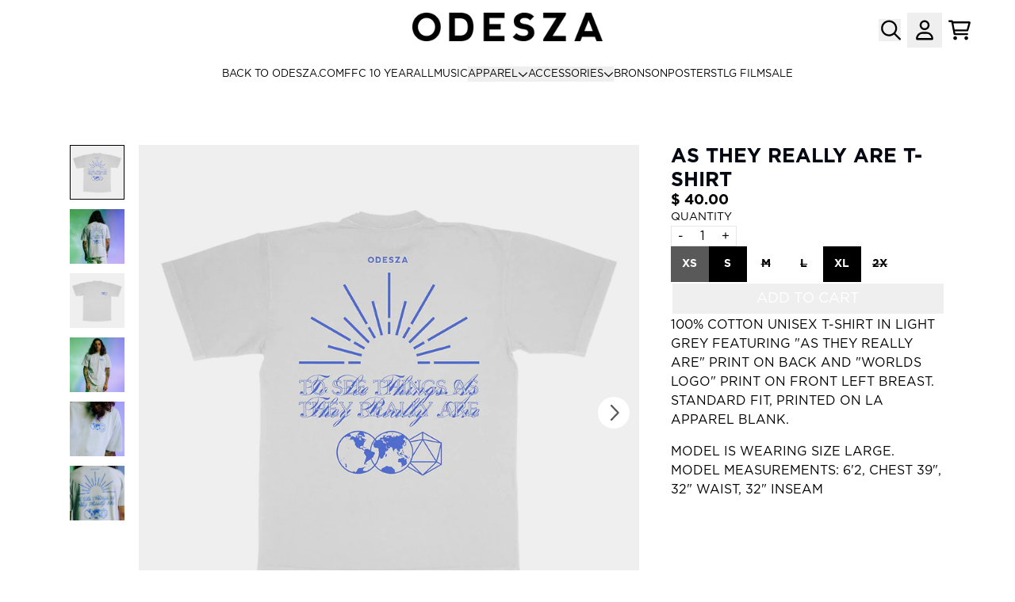

--- FILE ---
content_type: text/css
request_url: https://fonts.umgapps.com/odesza/stylesheet.css
body_size: 94
content:
@font-face {
  font-family: 'gotham';
  src: url('gotham-book.woff') format('woff');
  font-weight: 400;
  font-style: normal;
}

@font-face {
  font-family: 'gotham';
  src: url('gotham-bold.woff') format('woff');
  font-weight: 700;
  font-style: normal;
}

--- FILE ---
content_type: text/javascript
request_url: https://store.odesza.com/cdn/shop/t/41/assets/product.bundle.js?v=89364880169214817221763575057
body_size: 51645
content:
(self.webpackChunkgcom_rhythm=self.webpackChunkgcom_rhythm||[]).push([[964,3125,4089,9066,9897],{390:(e,t)=>{"use strict";function i(e,t){return{handler:e,config:t}}Object.defineProperty(t,"__esModule",{value:!0}),Object.defineProperty(t,"default",{enumerable:!0,get:function(){return r}}),i.withOptions=function(e,t=()=>({})){const i=function(i){return{__options:i,handler:e(i),config:t(i)}};return i.__isOptionsFunction=!0,i.__pluginFunction=e,i.__configFunction=t,i};const r=i},626:(e,t,i)=>{"use strict";var r=i(5805),s=i(4806);customElements.get("product-form")||customElements.define("product-form",class extends HTMLElement{connectedCallback(){this.form=this.querySelector("form"),this.form.addEventListener("submit",this.onSubmitHandler.bind(this)),this.cartUI=document.querySelector("cart-notification")||document.querySelector("cart-drawer")||document.querySelector("cart-items"),this.variantId=this.getAttribute("data-variant"),this.sectionId=this.getAttribute("data-section"),this.purchase_limit_error=this.querySelector("div.purchase-limit-error")||document.querySelector('div.purchase-limit-error[data-variant-id="'+this.variantId+'"][data-section="'+this.sectionId+'"]'),this.id=this.getAttribute("data-section"),this.quantitySpinner=this.form.querySelector("quantity-spinner")||document.querySelector('quantity-spinner[data-variant-id="'+this.variantId+'"][data-section="'+this.sectionId+'"]'),this.quantitySelector=this.form.querySelector("quantity-selector")||document.querySelector('quantity-selector[data-variant-id="'+this.variantId+'"][data-section="'+this.sectionId+'"]'),this.quantitySpinner&&(this.quantity_input=this.form.querySelector(".js-quantity-spinner-input")),this.designNumber=this.querySelector("#design_number")}async onSubmitHandler(e){e.preventDefault();const t=this.querySelector('[type="submit"]'),a=t.querySelector(".buybutton_label"),n=t.querySelector(".icon--activity-spinning"),o=document.querySelector("umg-flexible-bundle");if(o){if("false"===o.dataset.canAddToCart)return;await i.e(9080).then(i.bind(i,9080)).then((async e=>{await e.setFlexibleBundleProperties(o,this)}))}if(document.querySelector("#pause-video-json")){if("extend_timer"===(t.getAttribute("data-pause-current-state")||"full_query")){let e;return t.setAttribute("aria-disabled",!0),t.classList.add("loading"),a.classList.add("opacity-0"),n.classList.remove("hidden"),await i.e(1813).then(i.bind(i,1813)).then((async t=>{e=await t.handlePauseReservation(!1,this.variantId,this)})),void(!0===e?(window.refreshSections(this.cartUI.getSectionsToRender(),!1),i.e(4825).then(i.bind(i,4825)).then((e=>{e.initPauseCartCountdown(this)})),this.cartUI.open(!1),t.classList.remove("loading"),t.removeAttribute("disabled"),a.classList.remove("opacity-0"),n.classList.add("hidden")):!1===e&&this.handleErrorMessage("could not extend timer"))}{let e;if(await i.e(1813).then(i.bind(i,1813)).then((async t=>{e=await t.checkFrameInCart(this.variantId,this)})),!1===e)return}}if(t.classList.contains("loading"))return;t.setAttribute("aria-disabled",!0),t.classList.add("loading"),a.classList.add("opacity-0"),n.classList.remove("hidden");const l=(0,r.Dz)("javascript");l.headers["X-Requested-With"]="XMLHttpRequest",delete l.headers["Content-Type"];const d=new FormData(this.form);let c;null!==this.quantitySpinner&&null!==this.cartUI&&void 0!==this.quantitySpinner&&void 0!==this.cartUI?(d.append("sections",this.cartUI.getSectionsToRender().map((e=>e.id)).concat(this.quantitySpinner.getSectionsToRender().map((e=>e.id)))),c=this.cartUI.getSectionsToRender().map((e=>e.id)).concat(this.quantitySpinner.getSectionsToRender().map((e=>e.id)))):null!==this.quantitySelector&&null!==this.cartUI&&void 0!==this.quantitySelector&&void 0!==this.cartUI?(d.append("sections",this.cartUI.getSectionsToRender().map((e=>e.id)).concat(this.quantitySelector.getSectionsToRender().map((e=>e.id)))),c=this.cartUI.getSectionsToRender().map((e=>e.id)).concat(this.quantitySelector.getSectionsToRender().map((e=>e.id)))):(d.append("sections",this.cartUI?this.cartUI.getSectionsToRender().map((e=>e.id)):[]),c=this.cartUI?this.cartUI.getSectionsToRender().map((e=>e.id)):[]),d.append("sections_url",window.location.pathname);const p=window.location.pathname;let u=1;if(this.quantitySpinner?(d.append("quantity",this.quantitySpinner.input.value),u=parseInt(this.quantitySpinner.input.value)):this.quantitySelector&&(d.append("quantity",this.quantitySelector.input.value),u=parseInt(this.quantitySelector.input.value)),this.has_cart_error=!1,l.body=d,this.designNumber)try{const e=this.designNumber.value;await window.gfxInstance.actions.saveDesign({designNumber:e})}catch(e){}fetch(`${routes.cart_add_url}`,l).then((e=>e.json())).then((async e=>{if(422===e.status){const t=d.get("component_ref");this.has_cart_error=!0;const i={id:d.get("product_id"),variant_id:d.get("id"),component_ids:t?t.split(","):null};(0,r.aM)(i,e)}else{if(document.querySelector("#pause-video-json")){let t;if(await i.e(1813).then(i.bind(i,1813)).then((async i=>{t=await i.handlePauseReservation(e,this.variantId,this)})),!1===t)return}if(null!==this.cartUI&&void 0!==this.cartUI&&this.cartUI.renderContents(e,!0,!0),null!==this.quantitySpinner&&void 0!==this.quantitySpinner?this.quantitySpinner.renderContent(e):null!==this.quantitySelector&&void 0!==this.quantitySelector&&this.quantitySelector.renderContent(e),!Shopify.designMode){const e=this.querySelector('[name="gtm_item_name"]').getAttribute("value"),t=this.querySelector('[name="gtm_item_id"]').getAttribute("value"),i=this.querySelector('[name="gtm_item_collection"]').getAttribute("value"),r=this.querySelector('[name="gtm_item_variant"]').getAttribute("value"),s=this.querySelector('[name="gtm_item_upc"]').getAttribute("value"),a=this.querySelector('[name="gtm_item_price"]').getAttribute("value"),n=this.querySelector('[name="gtm_item_brand"]')?.getAttribute("value"),o=this.querySelector('[name="gtm_item_sku"]')?.getAttribute("value"),l=this.querySelector('[name="gtm_item_group_id"]')?.getAttribute("value"),d=this.querySelector('[name="gtm_item_category"]')?.getAttribute("value"),c={currency:window.currentCurrency,items:[{item_name:e,item_id:t,item_category:i,item_variant:r,upc:s,price:parseFloat(a),quantity:parseInt(u)}]};"DE"===window.shop_iso_code&&Object.assign(c,{items:[{...c.items[0],category:d,item_brand:n,item_sku:o,item_group_id:l}]}),Shopify.analytics.publish("cart_item_added",c)}t.closest(".atc__unfinished")&&t.closest(".atc__unfinished").classList.remove("atc__unfinished"),void 0!==window.umgGwp&&(0,s.u)(this.cartUI,c,p)}})).catch((e=>{const t=`<ul>${e.map((e=>`<li>${e}</li>`)).join("")}</ul>`;this.handleErrorMessage(t)})).finally((()=>{if(!this.has_cart_error){const e="product__info";if(document.querySelector("#pause-video-json"))document.querySelector("main .product__info .product-form__submit .buybutton_label").innerHTML=window.variantStrings.extendCartTimer;else if(void 0!==document.getElementsByClassName(e)[0]){const t=document.getElementsByClassName(e)[0].getAttribute("id");this.renderProductInfo(t)}t.classList.remove("loading"),t.removeAttribute("disabled"),a.classList.remove("opacity-0"),n.classList.add("hidden")}}))}renderProductInfo(e){fetch(`${window.location.pathname}?section=${e}`).then((e=>e.text())).then((t=>{const i=`${e}`,r=(new DOMParser).parseFromString(t,"text/html").getElementById(i),s=this.closest(`#${i}`);r&&s&&(s.innerHTML=r.innerHTML)}))}handleErrorMessage(e=!1){const t=this.querySelector('[type="submit"]'),i=t.querySelector(".buybutton_label"),r=t.querySelector(".icon--activity-spinning");t.classList.remove("loading"),t.removeAttribute("disabled"),i.classList.remove("opacity-0"),r.classList.add("hidden"),this.errorMessageWrapper=this.errorMessageWrapper||this.querySelector(".product-form__error-message-wrapper"),this.errorMessageWrapper&&(this.errorMessage=this.errorMessage||this.errorMessageWrapper.querySelector(".product-form__error-message"),this.errorMessageWrapper.removeAttribute("hidden"),e?this.errorMessage.innerHTML=e:this.errorMessage.textContent=window.cartStrings.error)}});i(9693),i(9389);var a=i(7820);class n extends HTMLElement{constructor(){super()}connectedCallback(){if(this.getAttribute("quick-modal-style")){const e=this.querySelector(".card__quick-shop-overlay"),t=this.getAttribute("quick-modal-style"),i=this.closest(".card__container");if("image_overlay"===t){i.querySelector(".card__overlay-wrapper")?i.querySelector(".card__overlay-wrapper").prepend(e):i.querySelector(".card__image-wrapper").prepend(e);const t=this.querySelector(".card__quick-shop-btn"),r=e.querySelector(".card__quick-shop-overlay-close");t.addEventListener("click",(()=>e.classList.remove("hidden"))),r.addEventListener("click",(()=>e.classList.add("hidden")))}else if("card_overlay"===t){i.prepend(e);const t=this.querySelector(".card__quick-shop-btn"),r=e.querySelector(".card__quick-shop-overlay-close");t.addEventListener("click",(()=>e.classList.remove("hidden"))),r.addEventListener("click",(()=>e.classList.add("hidden")))}}else{this.querySelector(".card__quick-shop-btn").addEventListener("click",this.clickQuickModalButton)}}clickQuickModalButton(e){e.preventDefault();const t=this.parentElement.getAttribute("product-handle"),i=this.parentElement.getAttribute("shop-locale-default"),r=this.parentElement.getAttribute("shop-locale");let s="";s=r===i?`/products/${t}`:`/${r}/products/${t}`,t&&fetch(s).then((e=>e.text())).then((e=>{const t=(new DOMParser).parseFromString(e,"text/html").querySelector(".template-product"),i=window.quickModalStrings.productError;this.parentElement.querySelector(".card__quick-shop-content").innerHTML=t?t.innerHTML:i;const r=this.parentElement;if(r){document.body.classList.add("overflow-hidden"),r.querySelector(".template-product__spacing").setAttribute("style","padding-left:0;padding-right:0;"),r.querySelector(".product__media").setAttribute("style","margin-left:0;margin-right:0;"),r.querySelector(".product__info").classList.remove("self-start"),r.querySelector("dialog").showModal(),r.classList.add("atc__unfinished");const e=new MutationObserver((()=>{r.classList.contains("atc__unfinished")||(document.body.classList.remove("overflow-hidden"),r.querySelector("dialog").close(),e.disconnect())}));if(e.observe(r,{attributes:!0}),(0,a.carouselInit)(),document.querySelector(".flexible-bundle-groups")){const e=r.querySelector(".product-price"),t=r.querySelector("#shipping_policy"),i=r.querySelector(".product__date-container"),s=r.querySelector(".product-variant-selector"),a=r.querySelector(".quantity-picker"),n=r.querySelector(".product-form-cntr");e?.parentNode.removeChild(e),t?.parentNode.removeChild(t),i?.parentNode.removeChild(i),s?.parentNode.removeChild(s),a?.parentNode.removeChild(a),n?.parentNode.removeChild(n),r.querySelector(".product-description").classList.replace("product-description","product-description-quick-modal")}}})).catch((e=>{}))}}customElements.define("quick-modal",n);class o extends HTMLElement{constructor(){super(),this.btn_spinner=this.querySelector(".icon--activity-spinning"),this.btn_label=this.querySelector(".bis__btn-label"),this.input=this.querySelector(".bis__input"),this.input.addEventListener("blur",this.hideMessage.bind(this)),this.form=this.querySelector("form"),this.form.addEventListener("submit",this.onSubmitHandler.bind(this)),this.email_error=this.querySelector(".bis__email-error-msg"),this.server_error=this.querySelector(".bis__server-error-msg"),this.success_msg=this.querySelector(".bis__success-msg"),this._observers=[]}notifyObservers(e){for(const t of this._observers)t.update(e)}async subscribeToNewsletter(e,t,i){const r=document.querySelector('[x-data="bis_newsletter"]')||document.querySelector('[x-data="bis_viceversa"]')||null;try{if(!r)throw new Error(`Newsletter component not found for email: ${e}, country: ${t}`);const i=(e=>window.Alpine?.$data(e))(r);if(!i?.subscribeToNewsletter)throw new Error(`Newsletter subscription method not found for email: ${e}, country: ${t}`);return await i.subscribeToNewsletter(e,t)}catch(e){return null}}async onSubmitHandler(e){e.preventDefault();const t=this.input.value,i=this.getAttribute("data-variant-id"),s=this.getAttribute("data-product-id"),a=this.getAttribute("data-shop-id"),n=this.getAttribute("data-success"),o=this.querySelector("country-selector"),l={userEmail:t,variantID:i,productID:s,shopID:a};if(this.notifyObservers({payload:l,e}),this.end_point_url="/a/app/back-in-stock/query",this.bis_mutation="\n      mutation CreateBackInStockRequest($input : NewBackInStockRequest!) {\n        createBackInStockRequest(input: $input) {\n          id\n          expiresAt\n          variant {\n            id\n            product {\n              id\n              shop {\n                id\n              }\n            }\n          }\n        }\n      }\n    ",(0,r.DT)(t)){this.btn_spinner.classList.remove("hidden"),this.btn_label.classList.add("opacity-0");try{const i=await fetch(this.end_point_url,{method:"POST",headers:{"content-type":"application/json"},body:JSON.stringify({query:this.bis_mutation,variables:{input:l}})}),r=await i.json();if(!i.ok||r.errors)this.server_error.classList.remove("hidden");else{if(o)try{const i=o?o.newsletterCountry:window.Shopify?.country;await this.subscribeToNewsletter(t,i,e)}catch(e){}if("popup"===n){const t=e.target.closest(".bis__wrapper");t&&t.querySelector("dialog").showModal(),document.body.classList.add("overflow-hidden")}else this.success_msg.classList.remove("hidden");this.input.value=""}}catch(e){this.server_error.classList.remove("hidden")}finally{this.btn_spinner.classList.add("hidden"),this.btn_label.classList.remove("opacity-0")}}else this.email_error.classList.remove("hidden")}hideMessage(){this.email_error.classList.add("hidden"),this.server_error.classList.add("hidden"),this.success_msg&&this.success_msg.classList.add("hidden")}}customElements.get("back-in-stock-form")||customElements.define("back-in-stock-form",o)},735:(e,t,i)=>{const r=i(5895),s=i(8093),a=i(1012),n=i(4498),[o,{lineHeight:l}]=a.fontSize.base,{spacing:d,borderWidth:c,borderRadius:p}=a;function u(e,t){return e.replace("<alpha-value>",`var(${t}, 1)`)}const m=s.withOptions((function(e={strategy:void 0}){return function({addBase:t,addComponents:i,theme:s}){const a=void 0===e.strategy?["base","class"]:[e.strategy],m=[{base:["[type='text']","input:where(:not([type]))","[type='email']","[type='url']","[type='password']","[type='number']","[type='date']","[type='datetime-local']","[type='month']","[type='search']","[type='tel']","[type='time']","[type='week']","[multiple]","textarea","select"],class:[".form-input",".form-textarea",".form-select",".form-multiselect"],styles:{appearance:"none","background-color":"#fff","border-color":u(s("colors.gray.500",n.gray[500]),"--tw-border-opacity"),"border-width":c.DEFAULT,"border-radius":p.none,"padding-top":d[2],"padding-right":d[3],"padding-bottom":d[2],"padding-left":d[3],"font-size":o,"line-height":l,"--tw-shadow":"0 0 #0000","&:focus":{outline:"2px solid transparent","outline-offset":"2px","--tw-ring-inset":"var(--tw-empty,/*!*/ /*!*/)","--tw-ring-offset-width":"0px","--tw-ring-offset-color":"#fff","--tw-ring-color":u(s("colors.blue.600",n.blue[600]),"--tw-ring-opacity"),"--tw-ring-offset-shadow":"var(--tw-ring-inset) 0 0 0 var(--tw-ring-offset-width) var(--tw-ring-offset-color)","--tw-ring-shadow":"var(--tw-ring-inset) 0 0 0 calc(1px + var(--tw-ring-offset-width)) var(--tw-ring-color)","box-shadow":"var(--tw-ring-offset-shadow), var(--tw-ring-shadow), var(--tw-shadow)","border-color":u(s("colors.blue.600",n.blue[600]),"--tw-border-opacity")}}},{base:["input::placeholder","textarea::placeholder"],class:[".form-input::placeholder",".form-textarea::placeholder"],styles:{color:u(s("colors.gray.500",n.gray[500]),"--tw-text-opacity"),opacity:"1"}},{base:["::-webkit-datetime-edit-fields-wrapper"],class:[".form-input::-webkit-datetime-edit-fields-wrapper"],styles:{padding:"0"}},{base:["::-webkit-date-and-time-value"],class:[".form-input::-webkit-date-and-time-value"],styles:{"min-height":"1.5em"}},{base:["::-webkit-date-and-time-value"],class:[".form-input::-webkit-date-and-time-value"],styles:{"text-align":"inherit"}},{base:["::-webkit-datetime-edit"],class:[".form-input::-webkit-datetime-edit"],styles:{display:"inline-flex"}},{base:["::-webkit-datetime-edit","::-webkit-datetime-edit-year-field","::-webkit-datetime-edit-month-field","::-webkit-datetime-edit-day-field","::-webkit-datetime-edit-hour-field","::-webkit-datetime-edit-minute-field","::-webkit-datetime-edit-second-field","::-webkit-datetime-edit-millisecond-field","::-webkit-datetime-edit-meridiem-field"],class:[".form-input::-webkit-datetime-edit",".form-input::-webkit-datetime-edit-year-field",".form-input::-webkit-datetime-edit-month-field",".form-input::-webkit-datetime-edit-day-field",".form-input::-webkit-datetime-edit-hour-field",".form-input::-webkit-datetime-edit-minute-field",".form-input::-webkit-datetime-edit-second-field",".form-input::-webkit-datetime-edit-millisecond-field",".form-input::-webkit-datetime-edit-meridiem-field"],styles:{"padding-top":0,"padding-bottom":0}},{base:["select"],class:[".form-select"],styles:{"background-image":`url("${r(`<svg xmlns="http://www.w3.org/2000/svg" fill="none" viewBox="0 0 20 20"><path stroke="${function(e,t){let i=s(e);return!i||i.includes("var(")?t:i.replace("<alpha-value>","1")}("colors.gray.500",n.gray[500])}" stroke-linecap="round" stroke-linejoin="round" stroke-width="1.5" d="M6 8l4 4 4-4"/></svg>`)}")`,"background-position":`right ${d[2]} center`,"background-repeat":"no-repeat","background-size":"1.5em 1.5em","padding-right":d[10],"print-color-adjust":"exact"}},{base:["[multiple]",'[size]:where(select:not([size="1"]))'],class:['.form-select:where([size]:not([size="1"]))'],styles:{"background-image":"initial","background-position":"initial","background-repeat":"unset","background-size":"initial","padding-right":d[3],"print-color-adjust":"unset"}},{base:["[type='checkbox']","[type='radio']"],class:[".form-checkbox",".form-radio"],styles:{appearance:"none",padding:"0","print-color-adjust":"exact",display:"inline-block","vertical-align":"middle","background-origin":"border-box","user-select":"none","flex-shrink":"0",height:d[4],width:d[4],color:u(s("colors.blue.600",n.blue[600]),"--tw-text-opacity"),"background-color":"#fff","border-color":u(s("colors.gray.500",n.gray[500]),"--tw-border-opacity"),"border-width":c.DEFAULT,"--tw-shadow":"0 0 #0000"}},{base:["[type='checkbox']"],class:[".form-checkbox"],styles:{"border-radius":p.none}},{base:["[type='radio']"],class:[".form-radio"],styles:{"border-radius":"100%"}},{base:["[type='checkbox']:focus","[type='radio']:focus"],class:[".form-checkbox:focus",".form-radio:focus"],styles:{outline:"2px solid transparent","outline-offset":"2px","--tw-ring-inset":"var(--tw-empty,/*!*/ /*!*/)","--tw-ring-offset-width":"2px","--tw-ring-offset-color":"#fff","--tw-ring-color":u(s("colors.blue.600",n.blue[600]),"--tw-ring-opacity"),"--tw-ring-offset-shadow":"var(--tw-ring-inset) 0 0 0 var(--tw-ring-offset-width) var(--tw-ring-offset-color)","--tw-ring-shadow":"var(--tw-ring-inset) 0 0 0 calc(2px + var(--tw-ring-offset-width)) var(--tw-ring-color)","box-shadow":"var(--tw-ring-offset-shadow), var(--tw-ring-shadow), var(--tw-shadow)"}},{base:["[type='checkbox']:checked","[type='radio']:checked"],class:[".form-checkbox:checked",".form-radio:checked"],styles:{"border-color":"transparent","background-color":"currentColor","background-size":"100% 100%","background-position":"center","background-repeat":"no-repeat"}},{base:["[type='checkbox']:checked"],class:[".form-checkbox:checked"],styles:{"background-image":`url("${r('<svg viewBox="0 0 16 16" fill="white" xmlns="http://www.w3.org/2000/svg"><path d="M12.207 4.793a1 1 0 010 1.414l-5 5a1 1 0 01-1.414 0l-2-2a1 1 0 011.414-1.414L6.5 9.086l4.293-4.293a1 1 0 011.414 0z"/></svg>')}")`,"@media (forced-colors: active) ":{appearance:"auto"}}},{base:["[type='radio']:checked"],class:[".form-radio:checked"],styles:{"background-image":`url("${r('<svg viewBox="0 0 16 16" fill="white" xmlns="http://www.w3.org/2000/svg"><circle cx="8" cy="8" r="3"/></svg>')}")`,"@media (forced-colors: active) ":{appearance:"auto"}}},{base:["[type='checkbox']:checked:hover","[type='checkbox']:checked:focus","[type='radio']:checked:hover","[type='radio']:checked:focus"],class:[".form-checkbox:checked:hover",".form-checkbox:checked:focus",".form-radio:checked:hover",".form-radio:checked:focus"],styles:{"border-color":"transparent","background-color":"currentColor"}},{base:["[type='checkbox']:indeterminate"],class:[".form-checkbox:indeterminate"],styles:{"background-image":`url("${r('<svg xmlns="http://www.w3.org/2000/svg" fill="none" viewBox="0 0 16 16"><path stroke="white" stroke-linecap="round" stroke-linejoin="round" stroke-width="2" d="M4 8h8"/></svg>')}")`,"border-color":"transparent","background-color":"currentColor","background-size":"100% 100%","background-position":"center","background-repeat":"no-repeat","@media (forced-colors: active) ":{appearance:"auto"}}},{base:["[type='checkbox']:indeterminate:hover","[type='checkbox']:indeterminate:focus"],class:[".form-checkbox:indeterminate:hover",".form-checkbox:indeterminate:focus"],styles:{"border-color":"transparent","background-color":"currentColor"}},{base:["[type='file']"],class:null,styles:{background:"unset","border-color":"inherit","border-width":"0","border-radius":"0",padding:"0","font-size":"unset","line-height":"inherit"}},{base:["[type='file']:focus"],class:null,styles:{outline:["1px solid ButtonText","1px auto -webkit-focus-ring-color"]}}],f=e=>m.map((t=>null===t[e]?null:{[t[e]]:t.styles})).filter(Boolean);a.includes("base")&&t(f("base")),a.includes("class")&&i(f("class"))}}));e.exports=m},1012:(e,t,i)=>{let r=i(8397);e.exports=(r.__esModule?r:{default:r}).default},1236:(e,t,i)=>{"use strict";i.d(t,{A:()=>$});var r=i(2375),s=i(7044);let a,n,o;function l(){return a||(a=function(){const e=(0,r.a)(),t=(0,r.g)();return{smoothScroll:t.documentElement&&t.documentElement.style&&"scrollBehavior"in t.documentElement.style,touch:!!("ontouchstart"in e||e.DocumentTouch&&t instanceof e.DocumentTouch)}}()),a}function d(e){return void 0===e&&(e={}),n||(n=function(e){let{userAgent:t}=void 0===e?{}:e;const i=l(),s=(0,r.a)(),a=s.navigator.platform,n=t||s.navigator.userAgent,o={ios:!1,android:!1},d=s.screen.width,c=s.screen.height,p=n.match(/(Android);?[\s\/]+([\d.]+)?/);let u=n.match(/(iPad).*OS\s([\d_]+)/);const m=n.match(/(iPod)(.*OS\s([\d_]+))?/),f=!u&&n.match(/(iPhone\sOS|iOS)\s([\d_]+)/),h="Win32"===a;let g="MacIntel"===a;return!u&&g&&i.touch&&["1024x1366","1366x1024","834x1194","1194x834","834x1112","1112x834","768x1024","1024x768","820x1180","1180x820","810x1080","1080x810"].indexOf(`${d}x${c}`)>=0&&(u=n.match(/(Version)\/([\d.]+)/),u||(u=[0,1,"13_0_0"]),g=!1),p&&!h&&(o.os="android",o.android=!0),(u||f||m)&&(o.os="ios",o.ios=!0),o}(e)),n}function c(){return o||(o=function(){const e=(0,r.a)(),t=d();let i=!1;function s(){const t=e.navigator.userAgent.toLowerCase();return t.indexOf("safari")>=0&&t.indexOf("chrome")<0&&t.indexOf("android")<0}if(s()){const t=String(e.navigator.userAgent);if(t.includes("Version/")){const[e,r]=t.split("Version/")[1].split(" ")[0].split(".").map((e=>Number(e)));i=e<16||16===e&&r<2}}const a=/(iPhone|iPod|iPad).*AppleWebKit(?!.*Safari)/i.test(e.navigator.userAgent),n=s();return{isSafari:i||n,needPerspectiveFix:i,need3dFix:n||a&&t.ios,isWebView:a}}()),o}var p={on(e,t,i){const r=this;if(!r.eventsListeners||r.destroyed)return r;if("function"!=typeof t)return r;const s=i?"unshift":"push";return e.split(" ").forEach((e=>{r.eventsListeners[e]||(r.eventsListeners[e]=[]),r.eventsListeners[e][s](t)})),r},once(e,t,i){const r=this;if(!r.eventsListeners||r.destroyed)return r;if("function"!=typeof t)return r;function s(){r.off(e,s),s.__emitterProxy&&delete s.__emitterProxy;for(var i=arguments.length,a=new Array(i),n=0;n<i;n++)a[n]=arguments[n];t.apply(r,a)}return s.__emitterProxy=t,r.on(e,s,i)},onAny(e,t){const i=this;if(!i.eventsListeners||i.destroyed)return i;if("function"!=typeof e)return i;const r=t?"unshift":"push";return i.eventsAnyListeners.indexOf(e)<0&&i.eventsAnyListeners[r](e),i},offAny(e){const t=this;if(!t.eventsListeners||t.destroyed)return t;if(!t.eventsAnyListeners)return t;const i=t.eventsAnyListeners.indexOf(e);return i>=0&&t.eventsAnyListeners.splice(i,1),t},off(e,t){const i=this;return!i.eventsListeners||i.destroyed?i:i.eventsListeners?(e.split(" ").forEach((e=>{void 0===t?i.eventsListeners[e]=[]:i.eventsListeners[e]&&i.eventsListeners[e].forEach(((r,s)=>{(r===t||r.__emitterProxy&&r.__emitterProxy===t)&&i.eventsListeners[e].splice(s,1)}))})),i):i},emit(){const e=this;if(!e.eventsListeners||e.destroyed)return e;if(!e.eventsListeners)return e;let t,i,r;for(var s=arguments.length,a=new Array(s),n=0;n<s;n++)a[n]=arguments[n];"string"==typeof a[0]||Array.isArray(a[0])?(t=a[0],i=a.slice(1,a.length),r=e):(t=a[0].events,i=a[0].data,r=a[0].context||e),i.unshift(r);return(Array.isArray(t)?t:t.split(" ")).forEach((t=>{e.eventsAnyListeners&&e.eventsAnyListeners.length&&e.eventsAnyListeners.forEach((e=>{e.apply(r,[t,...i])})),e.eventsListeners&&e.eventsListeners[t]&&e.eventsListeners[t].forEach((e=>{e.apply(r,i)}))})),e}};const u=(e,t,i)=>{t&&!e.classList.contains(i)?e.classList.add(i):!t&&e.classList.contains(i)&&e.classList.remove(i)};const m=(e,t,i)=>{t&&!e.classList.contains(i)?e.classList.add(i):!t&&e.classList.contains(i)&&e.classList.remove(i)};const f=(e,t)=>{if(!e||e.destroyed||!e.params)return;const i=t.closest(e.isElement?"swiper-slide":`.${e.params.slideClass}`);if(i){let t=i.querySelector(`.${e.params.lazyPreloaderClass}`);!t&&e.isElement&&(i.shadowRoot?t=i.shadowRoot.querySelector(`.${e.params.lazyPreloaderClass}`):requestAnimationFrame((()=>{i.shadowRoot&&(t=i.shadowRoot.querySelector(`.${e.params.lazyPreloaderClass}`),t&&t.remove())}))),t&&t.remove()}},h=(e,t)=>{if(!e.slides[t])return;const i=e.slides[t].querySelector('[loading="lazy"]');i&&i.removeAttribute("loading")},g=e=>{if(!e||e.destroyed||!e.params)return;let t=e.params.lazyPreloadPrevNext;const i=e.slides.length;if(!i||!t||t<0)return;t=Math.min(t,i);const r="auto"===e.params.slidesPerView?e.slidesPerViewDynamic():Math.ceil(e.params.slidesPerView),s=e.activeIndex;if(e.params.grid&&e.params.grid.rows>1){const i=s,a=[i-t];return a.push(...Array.from({length:t}).map(((e,t)=>i+r+t))),void e.slides.forEach(((t,i)=>{a.includes(t.column)&&h(e,i)}))}const a=s+r-1;if(e.params.rewind||e.params.loop)for(let r=s-t;r<=a+t;r+=1){const t=(r%i+i)%i;(t<s||t>a)&&h(e,t)}else for(let r=Math.max(s-t,0);r<=Math.min(a+t,i-1);r+=1)r!==s&&(r>a||r<s)&&h(e,r)};var v={updateSize:function(){const e=this;let t,i;const r=e.el;t=void 0!==e.params.width&&null!==e.params.width?e.params.width:r.clientWidth,i=void 0!==e.params.height&&null!==e.params.height?e.params.height:r.clientHeight,0===t&&e.isHorizontal()||0===i&&e.isVertical()||(t=t-parseInt((0,s.p)(r,"padding-left")||0,10)-parseInt((0,s.p)(r,"padding-right")||0,10),i=i-parseInt((0,s.p)(r,"padding-top")||0,10)-parseInt((0,s.p)(r,"padding-bottom")||0,10),Number.isNaN(t)&&(t=0),Number.isNaN(i)&&(i=0),Object.assign(e,{width:t,height:i,size:e.isHorizontal()?t:i}))},updateSlides:function(){const e=this;function t(t,i){return parseFloat(t.getPropertyValue(e.getDirectionLabel(i))||0)}const i=e.params,{wrapperEl:r,slidesEl:a,size:n,rtlTranslate:o,wrongRTL:l}=e,d=e.virtual&&i.virtual.enabled,c=d?e.virtual.slides.length:e.slides.length,p=(0,s.e)(a,`.${e.params.slideClass}, swiper-slide`),u=d?e.virtual.slides.length:p.length;let m=[];const f=[],h=[];let g=i.slidesOffsetBefore;"function"==typeof g&&(g=i.slidesOffsetBefore.call(e));let v=i.slidesOffsetAfter;"function"==typeof v&&(v=i.slidesOffsetAfter.call(e));const b=e.snapGrid.length,y=e.slidesGrid.length;let w=i.spaceBetween,x=-g,S=0,E=0;if(void 0===n)return;"string"==typeof w&&w.indexOf("%")>=0?w=parseFloat(w.replace("%",""))/100*n:"string"==typeof w&&(w=parseFloat(w)),e.virtualSize=-w,p.forEach((e=>{o?e.style.marginLeft="":e.style.marginRight="",e.style.marginBottom="",e.style.marginTop=""})),i.centeredSlides&&i.cssMode&&((0,s.s)(r,"--swiper-centered-offset-before",""),(0,s.s)(r,"--swiper-centered-offset-after",""));const T=i.grid&&i.grid.rows>1&&e.grid;let M;T?e.grid.initSlides(p):e.grid&&e.grid.unsetSlides();const C="auto"===i.slidesPerView&&i.breakpoints&&Object.keys(i.breakpoints).filter((e=>void 0!==i.breakpoints[e].slidesPerView)).length>0;for(let r=0;r<u;r+=1){let a;if(M=0,p[r]&&(a=p[r]),T&&e.grid.updateSlide(r,a,p),!p[r]||"none"!==(0,s.p)(a,"display")){if("auto"===i.slidesPerView){C&&(p[r].style[e.getDirectionLabel("width")]="");const n=getComputedStyle(a),o=a.style.transform,l=a.style.webkitTransform;if(o&&(a.style.transform="none"),l&&(a.style.webkitTransform="none"),i.roundLengths)M=e.isHorizontal()?(0,s.f)(a,"width",!0):(0,s.f)(a,"height",!0);else{const e=t(n,"width"),i=t(n,"padding-left"),r=t(n,"padding-right"),s=t(n,"margin-left"),o=t(n,"margin-right"),l=n.getPropertyValue("box-sizing");if(l&&"border-box"===l)M=e+s+o;else{const{clientWidth:t,offsetWidth:n}=a;M=e+i+r+s+o+(n-t)}}o&&(a.style.transform=o),l&&(a.style.webkitTransform=l),i.roundLengths&&(M=Math.floor(M))}else M=(n-(i.slidesPerView-1)*w)/i.slidesPerView,i.roundLengths&&(M=Math.floor(M)),p[r]&&(p[r].style[e.getDirectionLabel("width")]=`${M}px`);p[r]&&(p[r].swiperSlideSize=M),h.push(M),i.centeredSlides?(x=x+M/2+S/2+w,0===S&&0!==r&&(x=x-n/2-w),0===r&&(x=x-n/2-w),Math.abs(x)<.001&&(x=0),i.roundLengths&&(x=Math.floor(x)),E%i.slidesPerGroup==0&&m.push(x),f.push(x)):(i.roundLengths&&(x=Math.floor(x)),(E-Math.min(e.params.slidesPerGroupSkip,E))%e.params.slidesPerGroup==0&&m.push(x),f.push(x),x=x+M+w),e.virtualSize+=M+w,S=M,E+=1}}if(e.virtualSize=Math.max(e.virtualSize,n)+v,o&&l&&("slide"===i.effect||"coverflow"===i.effect)&&(r.style.width=`${e.virtualSize+w}px`),i.setWrapperSize&&(r.style[e.getDirectionLabel("width")]=`${e.virtualSize+w}px`),T&&e.grid.updateWrapperSize(M,m),!i.centeredSlides){const t=[];for(let r=0;r<m.length;r+=1){let s=m[r];i.roundLengths&&(s=Math.floor(s)),m[r]<=e.virtualSize-n&&t.push(s)}m=t,Math.floor(e.virtualSize-n)-Math.floor(m[m.length-1])>1&&m.push(e.virtualSize-n)}if(d&&i.loop){const t=h[0]+w;if(i.slidesPerGroup>1){const r=Math.ceil((e.virtual.slidesBefore+e.virtual.slidesAfter)/i.slidesPerGroup),s=t*i.slidesPerGroup;for(let e=0;e<r;e+=1)m.push(m[m.length-1]+s)}for(let r=0;r<e.virtual.slidesBefore+e.virtual.slidesAfter;r+=1)1===i.slidesPerGroup&&m.push(m[m.length-1]+t),f.push(f[f.length-1]+t),e.virtualSize+=t}if(0===m.length&&(m=[0]),0!==w){const t=e.isHorizontal()&&o?"marginLeft":e.getDirectionLabel("marginRight");p.filter(((e,t)=>!(i.cssMode&&!i.loop)||t!==p.length-1)).forEach((e=>{e.style[t]=`${w}px`}))}if(i.centeredSlides&&i.centeredSlidesBounds){let e=0;h.forEach((t=>{e+=t+(w||0)})),e-=w;const t=e>n?e-n:0;m=m.map((e=>e<=0?-g:e>t?t+v:e))}if(i.centerInsufficientSlides){let e=0;h.forEach((t=>{e+=t+(w||0)})),e-=w;const t=(i.slidesOffsetBefore||0)+(i.slidesOffsetAfter||0);if(e+t<n){const i=(n-e-t)/2;m.forEach(((e,t)=>{m[t]=e-i})),f.forEach(((e,t)=>{f[t]=e+i}))}}if(Object.assign(e,{slides:p,snapGrid:m,slidesGrid:f,slidesSizesGrid:h}),i.centeredSlides&&i.cssMode&&!i.centeredSlidesBounds){(0,s.s)(r,"--swiper-centered-offset-before",-m[0]+"px"),(0,s.s)(r,"--swiper-centered-offset-after",e.size/2-h[h.length-1]/2+"px");const t=-e.snapGrid[0],i=-e.slidesGrid[0];e.snapGrid=e.snapGrid.map((e=>e+t)),e.slidesGrid=e.slidesGrid.map((e=>e+i))}if(u!==c&&e.emit("slidesLengthChange"),m.length!==b&&(e.params.watchOverflow&&e.checkOverflow(),e.emit("snapGridLengthChange")),f.length!==y&&e.emit("slidesGridLengthChange"),i.watchSlidesProgress&&e.updateSlidesOffset(),e.emit("slidesUpdated"),!(d||i.cssMode||"slide"!==i.effect&&"fade"!==i.effect)){const t=`${i.containerModifierClass}backface-hidden`,r=e.el.classList.contains(t);u<=i.maxBackfaceHiddenSlides?r||e.el.classList.add(t):r&&e.el.classList.remove(t)}},updateAutoHeight:function(e){const t=this,i=[],r=t.virtual&&t.params.virtual.enabled;let s,a=0;"number"==typeof e?t.setTransition(e):!0===e&&t.setTransition(t.params.speed);const n=e=>r?t.slides[t.getSlideIndexByData(e)]:t.slides[e];if("auto"!==t.params.slidesPerView&&t.params.slidesPerView>1)if(t.params.centeredSlides)(t.visibleSlides||[]).forEach((e=>{i.push(e)}));else for(s=0;s<Math.ceil(t.params.slidesPerView);s+=1){const e=t.activeIndex+s;if(e>t.slides.length&&!r)break;i.push(n(e))}else i.push(n(t.activeIndex));for(s=0;s<i.length;s+=1)if(void 0!==i[s]){const e=i[s].offsetHeight;a=e>a?e:a}(a||0===a)&&(t.wrapperEl.style.height=`${a}px`)},updateSlidesOffset:function(){const e=this,t=e.slides,i=e.isElement?e.isHorizontal()?e.wrapperEl.offsetLeft:e.wrapperEl.offsetTop:0;for(let r=0;r<t.length;r+=1)t[r].swiperSlideOffset=(e.isHorizontal()?t[r].offsetLeft:t[r].offsetTop)-i-e.cssOverflowAdjustment()},updateSlidesProgress:function(e){void 0===e&&(e=this&&this.translate||0);const t=this,i=t.params,{slides:r,rtlTranslate:s,snapGrid:a}=t;if(0===r.length)return;void 0===r[0].swiperSlideOffset&&t.updateSlidesOffset();let n=-e;s&&(n=e),t.visibleSlidesIndexes=[],t.visibleSlides=[];let o=i.spaceBetween;"string"==typeof o&&o.indexOf("%")>=0?o=parseFloat(o.replace("%",""))/100*t.size:"string"==typeof o&&(o=parseFloat(o));for(let e=0;e<r.length;e+=1){const l=r[e];let d=l.swiperSlideOffset;i.cssMode&&i.centeredSlides&&(d-=r[0].swiperSlideOffset);const c=(n+(i.centeredSlides?t.minTranslate():0)-d)/(l.swiperSlideSize+o),p=(n-a[0]+(i.centeredSlides?t.minTranslate():0)-d)/(l.swiperSlideSize+o),m=-(n-d),f=m+t.slidesSizesGrid[e],h=m>=0&&m<=t.size-t.slidesSizesGrid[e],g=m>=0&&m<t.size-1||f>1&&f<=t.size||m<=0&&f>=t.size;g&&(t.visibleSlides.push(l),t.visibleSlidesIndexes.push(e)),u(l,g,i.slideVisibleClass),u(l,h,i.slideFullyVisibleClass),l.progress=s?-c:c,l.originalProgress=s?-p:p}},updateProgress:function(e){const t=this;if(void 0===e){const i=t.rtlTranslate?-1:1;e=t&&t.translate&&t.translate*i||0}const i=t.params,r=t.maxTranslate()-t.minTranslate();let{progress:s,isBeginning:a,isEnd:n,progressLoop:o}=t;const l=a,d=n;if(0===r)s=0,a=!0,n=!0;else{s=(e-t.minTranslate())/r;const i=Math.abs(e-t.minTranslate())<1,o=Math.abs(e-t.maxTranslate())<1;a=i||s<=0,n=o||s>=1,i&&(s=0),o&&(s=1)}if(i.loop){const i=t.getSlideIndexByData(0),r=t.getSlideIndexByData(t.slides.length-1),s=t.slidesGrid[i],a=t.slidesGrid[r],n=t.slidesGrid[t.slidesGrid.length-1],l=Math.abs(e);o=l>=s?(l-s)/n:(l+n-a)/n,o>1&&(o-=1)}Object.assign(t,{progress:s,progressLoop:o,isBeginning:a,isEnd:n}),(i.watchSlidesProgress||i.centeredSlides&&i.autoHeight)&&t.updateSlidesProgress(e),a&&!l&&t.emit("reachBeginning toEdge"),n&&!d&&t.emit("reachEnd toEdge"),(l&&!a||d&&!n)&&t.emit("fromEdge"),t.emit("progress",s)},updateSlidesClasses:function(){const e=this,{slides:t,params:i,slidesEl:r,activeIndex:a}=e,n=e.virtual&&i.virtual.enabled,o=e.grid&&i.grid&&i.grid.rows>1,l=e=>(0,s.e)(r,`.${i.slideClass}${e}, swiper-slide${e}`)[0];let d,c,p;if(n)if(i.loop){let t=a-e.virtual.slidesBefore;t<0&&(t=e.virtual.slides.length+t),t>=e.virtual.slides.length&&(t-=e.virtual.slides.length),d=l(`[data-swiper-slide-index="${t}"]`)}else d=l(`[data-swiper-slide-index="${a}"]`);else o?(d=t.find((e=>e.column===a)),p=t.find((e=>e.column===a+1)),c=t.find((e=>e.column===a-1))):d=t[a];d&&(o||(p=(0,s.q)(d,`.${i.slideClass}, swiper-slide`)[0],i.loop&&!p&&(p=t[0]),c=(0,s.r)(d,`.${i.slideClass}, swiper-slide`)[0],i.loop&&0===!c&&(c=t[t.length-1]))),t.forEach((e=>{m(e,e===d,i.slideActiveClass),m(e,e===p,i.slideNextClass),m(e,e===c,i.slidePrevClass)})),e.emitSlidesClasses()},updateActiveIndex:function(e){const t=this,i=t.rtlTranslate?t.translate:-t.translate,{snapGrid:r,params:s,activeIndex:a,realIndex:n,snapIndex:o}=t;let l,d=e;const c=e=>{let i=e-t.virtual.slidesBefore;return i<0&&(i=t.virtual.slides.length+i),i>=t.virtual.slides.length&&(i-=t.virtual.slides.length),i};if(void 0===d&&(d=function(e){const{slidesGrid:t,params:i}=e,r=e.rtlTranslate?e.translate:-e.translate;let s;for(let e=0;e<t.length;e+=1)void 0!==t[e+1]?r>=t[e]&&r<t[e+1]-(t[e+1]-t[e])/2?s=e:r>=t[e]&&r<t[e+1]&&(s=e+1):r>=t[e]&&(s=e);return i.normalizeSlideIndex&&(s<0||void 0===s)&&(s=0),s}(t)),r.indexOf(i)>=0)l=r.indexOf(i);else{const e=Math.min(s.slidesPerGroupSkip,d);l=e+Math.floor((d-e)/s.slidesPerGroup)}if(l>=r.length&&(l=r.length-1),d===a&&!t.params.loop)return void(l!==o&&(t.snapIndex=l,t.emit("snapIndexChange")));if(d===a&&t.params.loop&&t.virtual&&t.params.virtual.enabled)return void(t.realIndex=c(d));const p=t.grid&&s.grid&&s.grid.rows>1;let u;if(t.virtual&&s.virtual.enabled&&s.loop)u=c(d);else if(p){const e=t.slides.find((e=>e.column===d));let i=parseInt(e.getAttribute("data-swiper-slide-index"),10);Number.isNaN(i)&&(i=Math.max(t.slides.indexOf(e),0)),u=Math.floor(i/s.grid.rows)}else if(t.slides[d]){const e=t.slides[d].getAttribute("data-swiper-slide-index");u=e?parseInt(e,10):d}else u=d;Object.assign(t,{previousSnapIndex:o,snapIndex:l,previousRealIndex:n,realIndex:u,previousIndex:a,activeIndex:d}),t.initialized&&g(t),t.emit("activeIndexChange"),t.emit("snapIndexChange"),(t.initialized||t.params.runCallbacksOnInit)&&(n!==u&&t.emit("realIndexChange"),t.emit("slideChange"))},updateClickedSlide:function(e,t){const i=this,r=i.params;let s=e.closest(`.${r.slideClass}, swiper-slide`);!s&&i.isElement&&t&&t.length>1&&t.includes(e)&&[...t.slice(t.indexOf(e)+1,t.length)].forEach((e=>{!s&&e.matches&&e.matches(`.${r.slideClass}, swiper-slide`)&&(s=e)}));let a,n=!1;if(s)for(let e=0;e<i.slides.length;e+=1)if(i.slides[e]===s){n=!0,a=e;break}if(!s||!n)return i.clickedSlide=void 0,void(i.clickedIndex=void 0);i.clickedSlide=s,i.virtual&&i.params.virtual.enabled?i.clickedIndex=parseInt(s.getAttribute("data-swiper-slide-index"),10):i.clickedIndex=a,r.slideToClickedSlide&&void 0!==i.clickedIndex&&i.clickedIndex!==i.activeIndex&&i.slideToClickedSlide()}};var b={getTranslate:function(e){void 0===e&&(e=this.isHorizontal()?"x":"y");const{params:t,rtlTranslate:i,translate:r,wrapperEl:a}=this;if(t.virtualTranslate)return i?-r:r;if(t.cssMode)return r;let n=(0,s.j)(a,e);return n+=this.cssOverflowAdjustment(),i&&(n=-n),n||0},setTranslate:function(e,t){const i=this,{rtlTranslate:r,params:s,wrapperEl:a,progress:n}=i;let o,l=0,d=0;i.isHorizontal()?l=r?-e:e:d=e,s.roundLengths&&(l=Math.floor(l),d=Math.floor(d)),i.previousTranslate=i.translate,i.translate=i.isHorizontal()?l:d,s.cssMode?a[i.isHorizontal()?"scrollLeft":"scrollTop"]=i.isHorizontal()?-l:-d:s.virtualTranslate||(i.isHorizontal()?l-=i.cssOverflowAdjustment():d-=i.cssOverflowAdjustment(),a.style.transform=`translate3d(${l}px, ${d}px, 0px)`);const c=i.maxTranslate()-i.minTranslate();o=0===c?0:(e-i.minTranslate())/c,o!==n&&i.updateProgress(e),i.emit("setTranslate",i.translate,t)},minTranslate:function(){return-this.snapGrid[0]},maxTranslate:function(){return-this.snapGrid[this.snapGrid.length-1]},translateTo:function(e,t,i,r,a){void 0===e&&(e=0),void 0===t&&(t=this.params.speed),void 0===i&&(i=!0),void 0===r&&(r=!0);const n=this,{params:o,wrapperEl:l}=n;if(n.animating&&o.preventInteractionOnTransition)return!1;const d=n.minTranslate(),c=n.maxTranslate();let p;if(p=r&&e>d?d:r&&e<c?c:e,n.updateProgress(p),o.cssMode){const e=n.isHorizontal();if(0===t)l[e?"scrollLeft":"scrollTop"]=-p;else{if(!n.support.smoothScroll)return(0,s.t)({swiper:n,targetPosition:-p,side:e?"left":"top"}),!0;l.scrollTo({[e?"left":"top"]:-p,behavior:"smooth"})}return!0}return 0===t?(n.setTransition(0),n.setTranslate(p),i&&(n.emit("beforeTransitionStart",t,a),n.emit("transitionEnd"))):(n.setTransition(t),n.setTranslate(p),i&&(n.emit("beforeTransitionStart",t,a),n.emit("transitionStart")),n.animating||(n.animating=!0,n.onTranslateToWrapperTransitionEnd||(n.onTranslateToWrapperTransitionEnd=function(e){n&&!n.destroyed&&e.target===this&&(n.wrapperEl.removeEventListener("transitionend",n.onTranslateToWrapperTransitionEnd),n.onTranslateToWrapperTransitionEnd=null,delete n.onTranslateToWrapperTransitionEnd,n.animating=!1,i&&n.emit("transitionEnd"))}),n.wrapperEl.addEventListener("transitionend",n.onTranslateToWrapperTransitionEnd))),!0}};function y(e){let{swiper:t,runCallbacks:i,direction:r,step:s}=e;const{activeIndex:a,previousIndex:n}=t;let o=r;if(o||(o=a>n?"next":a<n?"prev":"reset"),t.emit(`transition${s}`),i&&a!==n){if("reset"===o)return void t.emit(`slideResetTransition${s}`);t.emit(`slideChangeTransition${s}`),"next"===o?t.emit(`slideNextTransition${s}`):t.emit(`slidePrevTransition${s}`)}}var w={slideTo:function(e,t,i,r,a){void 0===e&&(e=0),void 0===i&&(i=!0),"string"==typeof e&&(e=parseInt(e,10));const n=this;let o=e;o<0&&(o=0);const{params:l,snapGrid:d,slidesGrid:p,previousIndex:u,activeIndex:m,rtlTranslate:f,wrapperEl:h,enabled:g}=n;if(!g&&!r&&!a||n.destroyed||n.animating&&l.preventInteractionOnTransition)return!1;void 0===t&&(t=n.params.speed);const v=Math.min(n.params.slidesPerGroupSkip,o);let b=v+Math.floor((o-v)/n.params.slidesPerGroup);b>=d.length&&(b=d.length-1);const y=-d[b];if(l.normalizeSlideIndex)for(let e=0;e<p.length;e+=1){const t=-Math.floor(100*y),i=Math.floor(100*p[e]),r=Math.floor(100*p[e+1]);void 0!==p[e+1]?t>=i&&t<r-(r-i)/2?o=e:t>=i&&t<r&&(o=e+1):t>=i&&(o=e)}if(n.initialized&&o!==m){if(!n.allowSlideNext&&(f?y>n.translate&&y>n.minTranslate():y<n.translate&&y<n.minTranslate()))return!1;if(!n.allowSlidePrev&&y>n.translate&&y>n.maxTranslate()&&(m||0)!==o)return!1}let w;o!==(u||0)&&i&&n.emit("beforeSlideChangeStart"),n.updateProgress(y),w=o>m?"next":o<m?"prev":"reset";const x=n.virtual&&n.params.virtual.enabled;if(!(x&&a)&&(f&&-y===n.translate||!f&&y===n.translate))return n.updateActiveIndex(o),l.autoHeight&&n.updateAutoHeight(),n.updateSlidesClasses(),"slide"!==l.effect&&n.setTranslate(y),"reset"!==w&&(n.transitionStart(i,w),n.transitionEnd(i,w)),!1;if(l.cssMode){const e=n.isHorizontal(),i=f?y:-y;if(0===t)x&&(n.wrapperEl.style.scrollSnapType="none",n._immediateVirtual=!0),x&&!n._cssModeVirtualInitialSet&&n.params.initialSlide>0?(n._cssModeVirtualInitialSet=!0,requestAnimationFrame((()=>{h[e?"scrollLeft":"scrollTop"]=i}))):h[e?"scrollLeft":"scrollTop"]=i,x&&requestAnimationFrame((()=>{n.wrapperEl.style.scrollSnapType="",n._immediateVirtual=!1}));else{if(!n.support.smoothScroll)return(0,s.t)({swiper:n,targetPosition:i,side:e?"left":"top"}),!0;h.scrollTo({[e?"left":"top"]:i,behavior:"smooth"})}return!0}const S=c().isSafari;return x&&!a&&S&&n.isElement&&n.virtual.update(!1,!1,o),n.setTransition(t),n.setTranslate(y),n.updateActiveIndex(o),n.updateSlidesClasses(),n.emit("beforeTransitionStart",t,r),n.transitionStart(i,w),0===t?n.transitionEnd(i,w):n.animating||(n.animating=!0,n.onSlideToWrapperTransitionEnd||(n.onSlideToWrapperTransitionEnd=function(e){n&&!n.destroyed&&e.target===this&&(n.wrapperEl.removeEventListener("transitionend",n.onSlideToWrapperTransitionEnd),n.onSlideToWrapperTransitionEnd=null,delete n.onSlideToWrapperTransitionEnd,n.transitionEnd(i,w))}),n.wrapperEl.addEventListener("transitionend",n.onSlideToWrapperTransitionEnd)),!0},slideToLoop:function(e,t,i,r){if(void 0===e&&(e=0),void 0===i&&(i=!0),"string"==typeof e){e=parseInt(e,10)}const s=this;if(s.destroyed)return;void 0===t&&(t=s.params.speed);const a=s.grid&&s.params.grid&&s.params.grid.rows>1;let n=e;if(s.params.loop)if(s.virtual&&s.params.virtual.enabled)n+=s.virtual.slidesBefore;else{let e;if(a){const t=n*s.params.grid.rows;e=s.slides.find((e=>1*e.getAttribute("data-swiper-slide-index")===t)).column}else e=s.getSlideIndexByData(n);const t=a?Math.ceil(s.slides.length/s.params.grid.rows):s.slides.length,{centeredSlides:i}=s.params;let o=s.params.slidesPerView;"auto"===o?o=s.slidesPerViewDynamic():(o=Math.ceil(parseFloat(s.params.slidesPerView,10)),i&&o%2==0&&(o+=1));let l=t-e<o;if(i&&(l=l||e<Math.ceil(o/2)),r&&i&&"auto"!==s.params.slidesPerView&&!a&&(l=!1),l){const r=i?e<s.activeIndex?"prev":"next":e-s.activeIndex-1<s.params.slidesPerView?"next":"prev";s.loopFix({direction:r,slideTo:!0,activeSlideIndex:"next"===r?e+1:e-t+1,slideRealIndex:"next"===r?s.realIndex:void 0})}if(a){const e=n*s.params.grid.rows;n=s.slides.find((t=>1*t.getAttribute("data-swiper-slide-index")===e)).column}else n=s.getSlideIndexByData(n)}return requestAnimationFrame((()=>{s.slideTo(n,t,i,r)})),s},slideNext:function(e,t,i){void 0===t&&(t=!0);const r=this,{enabled:s,params:a,animating:n}=r;if(!s||r.destroyed)return r;void 0===e&&(e=r.params.speed);let o=a.slidesPerGroup;"auto"===a.slidesPerView&&1===a.slidesPerGroup&&a.slidesPerGroupAuto&&(o=Math.max(r.slidesPerViewDynamic("current",!0),1));const l=r.activeIndex<a.slidesPerGroupSkip?1:o,d=r.virtual&&a.virtual.enabled;if(a.loop){if(n&&!d&&a.loopPreventsSliding)return!1;if(r.loopFix({direction:"next"}),r._clientLeft=r.wrapperEl.clientLeft,r.activeIndex===r.slides.length-1&&a.cssMode)return requestAnimationFrame((()=>{r.slideTo(r.activeIndex+l,e,t,i)})),!0}return a.rewind&&r.isEnd?r.slideTo(0,e,t,i):r.slideTo(r.activeIndex+l,e,t,i)},slidePrev:function(e,t,i){void 0===t&&(t=!0);const r=this,{params:s,snapGrid:a,slidesGrid:n,rtlTranslate:o,enabled:l,animating:d}=r;if(!l||r.destroyed)return r;void 0===e&&(e=r.params.speed);const c=r.virtual&&s.virtual.enabled;if(s.loop){if(d&&!c&&s.loopPreventsSliding)return!1;r.loopFix({direction:"prev"}),r._clientLeft=r.wrapperEl.clientLeft}function p(e){return e<0?-Math.floor(Math.abs(e)):Math.floor(e)}const u=p(o?r.translate:-r.translate),m=a.map((e=>p(e))),f=s.freeMode&&s.freeMode.enabled;let h=a[m.indexOf(u)-1];if(void 0===h&&(s.cssMode||f)){let e;a.forEach(((t,i)=>{u>=t&&(e=i)})),void 0!==e&&(h=f?a[e]:a[e>0?e-1:e])}let g=0;if(void 0!==h&&(g=n.indexOf(h),g<0&&(g=r.activeIndex-1),"auto"===s.slidesPerView&&1===s.slidesPerGroup&&s.slidesPerGroupAuto&&(g=g-r.slidesPerViewDynamic("previous",!0)+1,g=Math.max(g,0))),s.rewind&&r.isBeginning){const s=r.params.virtual&&r.params.virtual.enabled&&r.virtual?r.virtual.slides.length-1:r.slides.length-1;return r.slideTo(s,e,t,i)}return s.loop&&0===r.activeIndex&&s.cssMode?(requestAnimationFrame((()=>{r.slideTo(g,e,t,i)})),!0):r.slideTo(g,e,t,i)},slideReset:function(e,t,i){void 0===t&&(t=!0);const r=this;if(!r.destroyed)return void 0===e&&(e=r.params.speed),r.slideTo(r.activeIndex,e,t,i)},slideToClosest:function(e,t,i,r){void 0===t&&(t=!0),void 0===r&&(r=.5);const s=this;if(s.destroyed)return;void 0===e&&(e=s.params.speed);let a=s.activeIndex;const n=Math.min(s.params.slidesPerGroupSkip,a),o=n+Math.floor((a-n)/s.params.slidesPerGroup),l=s.rtlTranslate?s.translate:-s.translate;if(l>=s.snapGrid[o]){const e=s.snapGrid[o];l-e>(s.snapGrid[o+1]-e)*r&&(a+=s.params.slidesPerGroup)}else{const e=s.snapGrid[o-1];l-e<=(s.snapGrid[o]-e)*r&&(a-=s.params.slidesPerGroup)}return a=Math.max(a,0),a=Math.min(a,s.slidesGrid.length-1),s.slideTo(a,e,t,i)},slideToClickedSlide:function(){const e=this;if(e.destroyed)return;const{params:t,slidesEl:i}=e,r="auto"===t.slidesPerView?e.slidesPerViewDynamic():t.slidesPerView;let a,n=e.clickedIndex;const o=e.isElement?"swiper-slide":`.${t.slideClass}`;if(t.loop){if(e.animating)return;a=parseInt(e.clickedSlide.getAttribute("data-swiper-slide-index"),10),t.centeredSlides?n<e.loopedSlides-r/2||n>e.slides.length-e.loopedSlides+r/2?(e.loopFix(),n=e.getSlideIndex((0,s.e)(i,`${o}[data-swiper-slide-index="${a}"]`)[0]),(0,s.n)((()=>{e.slideTo(n)}))):e.slideTo(n):n>e.slides.length-r?(e.loopFix(),n=e.getSlideIndex((0,s.e)(i,`${o}[data-swiper-slide-index="${a}"]`)[0]),(0,s.n)((()=>{e.slideTo(n)}))):e.slideTo(n)}else e.slideTo(n)}};var x={loopCreate:function(e){const t=this,{params:i,slidesEl:r}=t;if(!i.loop||t.virtual&&t.params.virtual.enabled)return;const a=()=>{(0,s.e)(r,`.${i.slideClass}, swiper-slide`).forEach(((e,t)=>{e.setAttribute("data-swiper-slide-index",t)}))},n=t.grid&&i.grid&&i.grid.rows>1,o=i.slidesPerGroup*(n?i.grid.rows:1),l=t.slides.length%o!=0,d=n&&t.slides.length%i.grid.rows!=0,c=e=>{for(let r=0;r<e;r+=1){const e=t.isElement?(0,s.c)("swiper-slide",[i.slideBlankClass]):(0,s.c)("div",[i.slideClass,i.slideBlankClass]);t.slidesEl.append(e)}};if(l){if(i.loopAddBlankSlides){c(o-t.slides.length%o),t.recalcSlides(),t.updateSlides()}else(0,s.u)("Swiper Loop Warning: The number of slides is not even to slidesPerGroup, loop mode may not function properly. You need to add more slides (or make duplicates, or empty slides)");a()}else if(d){if(i.loopAddBlankSlides){c(i.grid.rows-t.slides.length%i.grid.rows),t.recalcSlides(),t.updateSlides()}else(0,s.u)("Swiper Loop Warning: The number of slides is not even to grid.rows, loop mode may not function properly. You need to add more slides (or make duplicates, or empty slides)");a()}else a();t.loopFix({slideRealIndex:e,direction:i.centeredSlides?void 0:"next"})},loopFix:function(e){let{slideRealIndex:t,slideTo:i=!0,direction:r,setTranslate:a,activeSlideIndex:n,byController:o,byMousewheel:l}=void 0===e?{}:e;const d=this;if(!d.params.loop)return;d.emit("beforeLoopFix");const{slides:c,allowSlidePrev:p,allowSlideNext:u,slidesEl:m,params:f}=d,{centeredSlides:h}=f;if(d.allowSlidePrev=!0,d.allowSlideNext=!0,d.virtual&&f.virtual.enabled)return i&&(f.centeredSlides||0!==d.snapIndex?f.centeredSlides&&d.snapIndex<f.slidesPerView?d.slideTo(d.virtual.slides.length+d.snapIndex,0,!1,!0):d.snapIndex===d.snapGrid.length-1&&d.slideTo(d.virtual.slidesBefore,0,!1,!0):d.slideTo(d.virtual.slides.length,0,!1,!0)),d.allowSlidePrev=p,d.allowSlideNext=u,void d.emit("loopFix");let g=f.slidesPerView;"auto"===g?g=d.slidesPerViewDynamic():(g=Math.ceil(parseFloat(f.slidesPerView,10)),h&&g%2==0&&(g+=1));const v=f.slidesPerGroupAuto?g:f.slidesPerGroup;let b=v;b%v!=0&&(b+=v-b%v),b+=f.loopAdditionalSlides,d.loopedSlides=b;const y=d.grid&&f.grid&&f.grid.rows>1;c.length<g+b?(0,s.u)("Swiper Loop Warning: The number of slides is not enough for loop mode, it will be disabled and not function properly. You need to add more slides (or make duplicates) or lower the values of slidesPerView and slidesPerGroup parameters"):y&&"row"===f.grid.fill&&(0,s.u)("Swiper Loop Warning: Loop mode is not compatible with grid.fill = `row`");const w=[],x=[];let S=d.activeIndex;void 0===n?n=d.getSlideIndex(c.find((e=>e.classList.contains(f.slideActiveClass)))):S=n;const E="next"===r||!r,T="prev"===r||!r;let M=0,C=0;const k=y?Math.ceil(c.length/f.grid.rows):c.length,_=(y?c[n].column:n)+(h&&void 0===a?-g/2+.5:0);if(_<b){M=Math.max(b-_,v);for(let e=0;e<b-_;e+=1){const t=e-Math.floor(e/k)*k;if(y){const e=k-t-1;for(let t=c.length-1;t>=0;t-=1)c[t].column===e&&w.push(t)}else w.push(k-t-1)}}else if(_+g>k-b){C=Math.max(_-(k-2*b),v);for(let e=0;e<C;e+=1){const t=e-Math.floor(e/k)*k;y?c.forEach(((e,i)=>{e.column===t&&x.push(i)})):x.push(t)}}if(d.__preventObserver__=!0,requestAnimationFrame((()=>{d.__preventObserver__=!1})),T&&w.forEach((e=>{c[e].swiperLoopMoveDOM=!0,m.prepend(c[e]),c[e].swiperLoopMoveDOM=!1})),E&&x.forEach((e=>{c[e].swiperLoopMoveDOM=!0,m.append(c[e]),c[e].swiperLoopMoveDOM=!1})),d.recalcSlides(),"auto"===f.slidesPerView?d.updateSlides():y&&(w.length>0&&T||x.length>0&&E)&&d.slides.forEach(((e,t)=>{d.grid.updateSlide(t,e,d.slides)})),f.watchSlidesProgress&&d.updateSlidesOffset(),i)if(w.length>0&&T){if(void 0===t){const e=d.slidesGrid[S],t=d.slidesGrid[S+M]-e;l?d.setTranslate(d.translate-t):(d.slideTo(S+Math.ceil(M),0,!1,!0),a&&(d.touchEventsData.startTranslate=d.touchEventsData.startTranslate-t,d.touchEventsData.currentTranslate=d.touchEventsData.currentTranslate-t))}else if(a){const e=y?w.length/f.grid.rows:w.length;d.slideTo(d.activeIndex+e,0,!1,!0),d.touchEventsData.currentTranslate=d.translate}}else if(x.length>0&&E)if(void 0===t){const e=d.slidesGrid[S],t=d.slidesGrid[S-C]-e;l?d.setTranslate(d.translate-t):(d.slideTo(S-C,0,!1,!0),a&&(d.touchEventsData.startTranslate=d.touchEventsData.startTranslate-t,d.touchEventsData.currentTranslate=d.touchEventsData.currentTranslate-t))}else{const e=y?x.length/f.grid.rows:x.length;d.slideTo(d.activeIndex-e,0,!1,!0)}if(d.allowSlidePrev=p,d.allowSlideNext=u,d.controller&&d.controller.control&&!o){const e={slideRealIndex:t,direction:r,setTranslate:a,activeSlideIndex:n,byController:!0};Array.isArray(d.controller.control)?d.controller.control.forEach((t=>{!t.destroyed&&t.params.loop&&t.loopFix({...e,slideTo:t.params.slidesPerView===f.slidesPerView&&i})})):d.controller.control instanceof d.constructor&&d.controller.control.params.loop&&d.controller.control.loopFix({...e,slideTo:d.controller.control.params.slidesPerView===f.slidesPerView&&i})}d.emit("loopFix")},loopDestroy:function(){const e=this,{params:t,slidesEl:i}=e;if(!t.loop||!i||e.virtual&&e.params.virtual.enabled)return;e.recalcSlides();const r=[];e.slides.forEach((e=>{const t=void 0===e.swiperSlideIndex?1*e.getAttribute("data-swiper-slide-index"):e.swiperSlideIndex;r[t]=e})),e.slides.forEach((e=>{e.removeAttribute("data-swiper-slide-index")})),r.forEach((e=>{i.append(e)})),e.recalcSlides(),e.slideTo(e.realIndex,0)}};function S(e,t,i){const s=(0,r.a)(),{params:a}=e,n=a.edgeSwipeDetection,o=a.edgeSwipeThreshold;return!n||!(i<=o||i>=s.innerWidth-o)||"prevent"===n&&(t.preventDefault(),!0)}function E(e){const t=this,i=(0,r.g)();let a=e;a.originalEvent&&(a=a.originalEvent);const n=t.touchEventsData;if("pointerdown"===a.type){if(null!==n.pointerId&&n.pointerId!==a.pointerId)return;n.pointerId=a.pointerId}else"touchstart"===a.type&&1===a.targetTouches.length&&(n.touchId=a.targetTouches[0].identifier);if("touchstart"===a.type)return void S(t,a,a.targetTouches[0].pageX);const{params:o,touches:l,enabled:d}=t;if(!d)return;if(!o.simulateTouch&&"mouse"===a.pointerType)return;if(t.animating&&o.preventInteractionOnTransition)return;!t.animating&&o.cssMode&&o.loop&&t.loopFix();let c=a.target;if("wrapper"===o.touchEventsTarget&&!(0,s.v)(c,t.wrapperEl))return;if("which"in a&&3===a.which)return;if("button"in a&&a.button>0)return;if(n.isTouched&&n.isMoved)return;const p=!!o.noSwipingClass&&""!==o.noSwipingClass,u=a.composedPath?a.composedPath():a.path;p&&a.target&&a.target.shadowRoot&&u&&(c=u[0]);const m=o.noSwipingSelector?o.noSwipingSelector:`.${o.noSwipingClass}`,f=!(!a.target||!a.target.shadowRoot);if(o.noSwiping&&(f?function(e,t){return void 0===t&&(t=this),function t(i){if(!i||i===(0,r.g)()||i===(0,r.a)())return null;i.assignedSlot&&(i=i.assignedSlot);const s=i.closest(e);return s||i.getRootNode?s||t(i.getRootNode().host):null}(t)}(m,c):c.closest(m)))return void(t.allowClick=!0);if(o.swipeHandler&&!c.closest(o.swipeHandler))return;l.currentX=a.pageX,l.currentY=a.pageY;const h=l.currentX,g=l.currentY;if(!S(t,a,h))return;Object.assign(n,{isTouched:!0,isMoved:!1,allowTouchCallbacks:!0,isScrolling:void 0,startMoving:void 0}),l.startX=h,l.startY=g,n.touchStartTime=(0,s.d)(),t.allowClick=!0,t.updateSize(),t.swipeDirection=void 0,o.threshold>0&&(n.allowThresholdMove=!1);let v=!0;c.matches(n.focusableElements)&&(v=!1,"SELECT"===c.nodeName&&(n.isTouched=!1)),i.activeElement&&i.activeElement.matches(n.focusableElements)&&i.activeElement!==c&&("mouse"===a.pointerType||"mouse"!==a.pointerType&&!c.matches(n.focusableElements))&&i.activeElement.blur();const b=v&&t.allowTouchMove&&o.touchStartPreventDefault;!o.touchStartForcePreventDefault&&!b||c.isContentEditable||a.preventDefault(),o.freeMode&&o.freeMode.enabled&&t.freeMode&&t.animating&&!o.cssMode&&t.freeMode.onTouchStart(),t.emit("touchStart",a)}function T(e){const t=(0,r.g)(),i=this,a=i.touchEventsData,{params:n,touches:o,rtlTranslate:l,enabled:d}=i;if(!d)return;if(!n.simulateTouch&&"mouse"===e.pointerType)return;let c,p=e;if(p.originalEvent&&(p=p.originalEvent),"pointermove"===p.type){if(null!==a.touchId)return;if(p.pointerId!==a.pointerId)return}if("touchmove"===p.type){if(c=[...p.changedTouches].find((e=>e.identifier===a.touchId)),!c||c.identifier!==a.touchId)return}else c=p;if(!a.isTouched)return void(a.startMoving&&a.isScrolling&&i.emit("touchMoveOpposite",p));const u=c.pageX,m=c.pageY;if(p.preventedByNestedSwiper)return o.startX=u,void(o.startY=m);if(!i.allowTouchMove)return p.target.matches(a.focusableElements)||(i.allowClick=!1),void(a.isTouched&&(Object.assign(o,{startX:u,startY:m,currentX:u,currentY:m}),a.touchStartTime=(0,s.d)()));if(n.touchReleaseOnEdges&&!n.loop)if(i.isVertical()){if(m<o.startY&&i.translate<=i.maxTranslate()||m>o.startY&&i.translate>=i.minTranslate())return a.isTouched=!1,void(a.isMoved=!1)}else if(u<o.startX&&i.translate<=i.maxTranslate()||u>o.startX&&i.translate>=i.minTranslate())return;if(t.activeElement&&t.activeElement.matches(a.focusableElements)&&t.activeElement!==p.target&&"mouse"!==p.pointerType&&t.activeElement.blur(),t.activeElement&&p.target===t.activeElement&&p.target.matches(a.focusableElements))return a.isMoved=!0,void(i.allowClick=!1);a.allowTouchCallbacks&&i.emit("touchMove",p),o.previousX=o.currentX,o.previousY=o.currentY,o.currentX=u,o.currentY=m;const f=o.currentX-o.startX,h=o.currentY-o.startY;if(i.params.threshold&&Math.sqrt(f**2+h**2)<i.params.threshold)return;if(void 0===a.isScrolling){let e;i.isHorizontal()&&o.currentY===o.startY||i.isVertical()&&o.currentX===o.startX?a.isScrolling=!1:f*f+h*h>=25&&(e=180*Math.atan2(Math.abs(h),Math.abs(f))/Math.PI,a.isScrolling=i.isHorizontal()?e>n.touchAngle:90-e>n.touchAngle)}if(a.isScrolling&&i.emit("touchMoveOpposite",p),void 0===a.startMoving&&(o.currentX===o.startX&&o.currentY===o.startY||(a.startMoving=!0)),a.isScrolling||"touchmove"===p.type&&a.preventTouchMoveFromPointerMove)return void(a.isTouched=!1);if(!a.startMoving)return;i.allowClick=!1,!n.cssMode&&p.cancelable&&p.preventDefault(),n.touchMoveStopPropagation&&!n.nested&&p.stopPropagation();let g=i.isHorizontal()?f:h,v=i.isHorizontal()?o.currentX-o.previousX:o.currentY-o.previousY;n.oneWayMovement&&(g=Math.abs(g)*(l?1:-1),v=Math.abs(v)*(l?1:-1)),o.diff=g,g*=n.touchRatio,l&&(g=-g,v=-v);const b=i.touchesDirection;i.swipeDirection=g>0?"prev":"next",i.touchesDirection=v>0?"prev":"next";const y=i.params.loop&&!n.cssMode,w="next"===i.touchesDirection&&i.allowSlideNext||"prev"===i.touchesDirection&&i.allowSlidePrev;if(!a.isMoved){if(y&&w&&i.loopFix({direction:i.swipeDirection}),a.startTranslate=i.getTranslate(),i.setTransition(0),i.animating){const e=new window.CustomEvent("transitionend",{bubbles:!0,cancelable:!0,detail:{bySwiperTouchMove:!0}});i.wrapperEl.dispatchEvent(e)}a.allowMomentumBounce=!1,!n.grabCursor||!0!==i.allowSlideNext&&!0!==i.allowSlidePrev||i.setGrabCursor(!0),i.emit("sliderFirstMove",p)}if((new Date).getTime(),!1!==n._loopSwapReset&&a.isMoved&&a.allowThresholdMove&&b!==i.touchesDirection&&y&&w&&Math.abs(g)>=1)return Object.assign(o,{startX:u,startY:m,currentX:u,currentY:m,startTranslate:a.currentTranslate}),a.loopSwapReset=!0,void(a.startTranslate=a.currentTranslate);i.emit("sliderMove",p),a.isMoved=!0,a.currentTranslate=g+a.startTranslate;let x=!0,S=n.resistanceRatio;if(n.touchReleaseOnEdges&&(S=0),g>0?(y&&w&&a.allowThresholdMove&&a.currentTranslate>(n.centeredSlides?i.minTranslate()-i.slidesSizesGrid[i.activeIndex+1]-("auto"!==n.slidesPerView&&i.slides.length-n.slidesPerView>=2?i.slidesSizesGrid[i.activeIndex+1]+i.params.spaceBetween:0)-i.params.spaceBetween:i.minTranslate())&&i.loopFix({direction:"prev",setTranslate:!0,activeSlideIndex:0}),a.currentTranslate>i.minTranslate()&&(x=!1,n.resistance&&(a.currentTranslate=i.minTranslate()-1+(-i.minTranslate()+a.startTranslate+g)**S))):g<0&&(y&&w&&a.allowThresholdMove&&a.currentTranslate<(n.centeredSlides?i.maxTranslate()+i.slidesSizesGrid[i.slidesSizesGrid.length-1]+i.params.spaceBetween+("auto"!==n.slidesPerView&&i.slides.length-n.slidesPerView>=2?i.slidesSizesGrid[i.slidesSizesGrid.length-1]+i.params.spaceBetween:0):i.maxTranslate())&&i.loopFix({direction:"next",setTranslate:!0,activeSlideIndex:i.slides.length-("auto"===n.slidesPerView?i.slidesPerViewDynamic():Math.ceil(parseFloat(n.slidesPerView,10)))}),a.currentTranslate<i.maxTranslate()&&(x=!1,n.resistance&&(a.currentTranslate=i.maxTranslate()+1-(i.maxTranslate()-a.startTranslate-g)**S))),x&&(p.preventedByNestedSwiper=!0),!i.allowSlideNext&&"next"===i.swipeDirection&&a.currentTranslate<a.startTranslate&&(a.currentTranslate=a.startTranslate),!i.allowSlidePrev&&"prev"===i.swipeDirection&&a.currentTranslate>a.startTranslate&&(a.currentTranslate=a.startTranslate),i.allowSlidePrev||i.allowSlideNext||(a.currentTranslate=a.startTranslate),n.threshold>0){if(!(Math.abs(g)>n.threshold||a.allowThresholdMove))return void(a.currentTranslate=a.startTranslate);if(!a.allowThresholdMove)return a.allowThresholdMove=!0,o.startX=o.currentX,o.startY=o.currentY,a.currentTranslate=a.startTranslate,void(o.diff=i.isHorizontal()?o.currentX-o.startX:o.currentY-o.startY)}n.followFinger&&!n.cssMode&&((n.freeMode&&n.freeMode.enabled&&i.freeMode||n.watchSlidesProgress)&&(i.updateActiveIndex(),i.updateSlidesClasses()),n.freeMode&&n.freeMode.enabled&&i.freeMode&&i.freeMode.onTouchMove(),i.updateProgress(a.currentTranslate),i.setTranslate(a.currentTranslate))}function M(e){const t=this,i=t.touchEventsData;let r,a=e;a.originalEvent&&(a=a.originalEvent);if("touchend"===a.type||"touchcancel"===a.type){if(r=[...a.changedTouches].find((e=>e.identifier===i.touchId)),!r||r.identifier!==i.touchId)return}else{if(null!==i.touchId)return;if(a.pointerId!==i.pointerId)return;r=a}if(["pointercancel","pointerout","pointerleave","contextmenu"].includes(a.type)){if(!(["pointercancel","contextmenu"].includes(a.type)&&(t.browser.isSafari||t.browser.isWebView)))return}i.pointerId=null,i.touchId=null;const{params:n,touches:o,rtlTranslate:l,slidesGrid:d,enabled:c}=t;if(!c)return;if(!n.simulateTouch&&"mouse"===a.pointerType)return;if(i.allowTouchCallbacks&&t.emit("touchEnd",a),i.allowTouchCallbacks=!1,!i.isTouched)return i.isMoved&&n.grabCursor&&t.setGrabCursor(!1),i.isMoved=!1,void(i.startMoving=!1);n.grabCursor&&i.isMoved&&i.isTouched&&(!0===t.allowSlideNext||!0===t.allowSlidePrev)&&t.setGrabCursor(!1);const p=(0,s.d)(),u=p-i.touchStartTime;if(t.allowClick){const e=a.path||a.composedPath&&a.composedPath();t.updateClickedSlide(e&&e[0]||a.target,e),t.emit("tap click",a),u<300&&p-i.lastClickTime<300&&t.emit("doubleTap doubleClick",a)}if(i.lastClickTime=(0,s.d)(),(0,s.n)((()=>{t.destroyed||(t.allowClick=!0)})),!i.isTouched||!i.isMoved||!t.swipeDirection||0===o.diff&&!i.loopSwapReset||i.currentTranslate===i.startTranslate&&!i.loopSwapReset)return i.isTouched=!1,i.isMoved=!1,void(i.startMoving=!1);let m;if(i.isTouched=!1,i.isMoved=!1,i.startMoving=!1,m=n.followFinger?l?t.translate:-t.translate:-i.currentTranslate,n.cssMode)return;if(n.freeMode&&n.freeMode.enabled)return void t.freeMode.onTouchEnd({currentPos:m});const f=m>=-t.maxTranslate()&&!t.params.loop;let h=0,g=t.slidesSizesGrid[0];for(let e=0;e<d.length;e+=e<n.slidesPerGroupSkip?1:n.slidesPerGroup){const t=e<n.slidesPerGroupSkip-1?1:n.slidesPerGroup;void 0!==d[e+t]?(f||m>=d[e]&&m<d[e+t])&&(h=e,g=d[e+t]-d[e]):(f||m>=d[e])&&(h=e,g=d[d.length-1]-d[d.length-2])}let v=null,b=null;n.rewind&&(t.isBeginning?b=n.virtual&&n.virtual.enabled&&t.virtual?t.virtual.slides.length-1:t.slides.length-1:t.isEnd&&(v=0));const y=(m-d[h])/g,w=h<n.slidesPerGroupSkip-1?1:n.slidesPerGroup;if(u>n.longSwipesMs){if(!n.longSwipes)return void t.slideTo(t.activeIndex);"next"===t.swipeDirection&&(y>=n.longSwipesRatio?t.slideTo(n.rewind&&t.isEnd?v:h+w):t.slideTo(h)),"prev"===t.swipeDirection&&(y>1-n.longSwipesRatio?t.slideTo(h+w):null!==b&&y<0&&Math.abs(y)>n.longSwipesRatio?t.slideTo(b):t.slideTo(h))}else{if(!n.shortSwipes)return void t.slideTo(t.activeIndex);t.navigation&&(a.target===t.navigation.nextEl||a.target===t.navigation.prevEl)?a.target===t.navigation.nextEl?t.slideTo(h+w):t.slideTo(h):("next"===t.swipeDirection&&t.slideTo(null!==v?v:h+w),"prev"===t.swipeDirection&&t.slideTo(null!==b?b:h))}}function C(){const e=this,{params:t,el:i}=e;if(i&&0===i.offsetWidth)return;t.breakpoints&&e.setBreakpoint();const{allowSlideNext:r,allowSlidePrev:s,snapGrid:a}=e,n=e.virtual&&e.params.virtual.enabled;e.allowSlideNext=!0,e.allowSlidePrev=!0,e.updateSize(),e.updateSlides(),e.updateSlidesClasses();const o=n&&t.loop;!("auto"===t.slidesPerView||t.slidesPerView>1)||!e.isEnd||e.isBeginning||e.params.centeredSlides||o?e.params.loop&&!n?e.slideToLoop(e.realIndex,0,!1,!0):e.slideTo(e.activeIndex,0,!1,!0):e.slideTo(e.slides.length-1,0,!1,!0),e.autoplay&&e.autoplay.running&&e.autoplay.paused&&(clearTimeout(e.autoplay.resizeTimeout),e.autoplay.resizeTimeout=setTimeout((()=>{e.autoplay&&e.autoplay.running&&e.autoplay.paused&&e.autoplay.resume()}),500)),e.allowSlidePrev=s,e.allowSlideNext=r,e.params.watchOverflow&&a!==e.snapGrid&&e.checkOverflow()}function k(e){const t=this;t.enabled&&(t.allowClick||(t.params.preventClicks&&e.preventDefault(),t.params.preventClicksPropagation&&t.animating&&(e.stopPropagation(),e.stopImmediatePropagation())))}function _(){const e=this,{wrapperEl:t,rtlTranslate:i,enabled:r}=e;if(!r)return;let s;e.previousTranslate=e.translate,e.isHorizontal()?e.translate=-t.scrollLeft:e.translate=-t.scrollTop,0===e.translate&&(e.translate=0),e.updateActiveIndex(),e.updateSlidesClasses();const a=e.maxTranslate()-e.minTranslate();s=0===a?0:(e.translate-e.minTranslate())/a,s!==e.progress&&e.updateProgress(i?-e.translate:e.translate),e.emit("setTranslate",e.translate,!1)}function L(e){const t=this;f(t,e.target),t.params.cssMode||"auto"!==t.params.slidesPerView&&!t.params.autoHeight||t.update()}function q(){const e=this;e.documentTouchHandlerProceeded||(e.documentTouchHandlerProceeded=!0,e.params.touchReleaseOnEdges&&(e.el.style.touchAction="auto"))}const P=(e,t)=>{const i=(0,r.g)(),{params:s,el:a,wrapperEl:n,device:o}=e,l=!!s.nested,d="on"===t?"addEventListener":"removeEventListener",c=t;a&&"string"!=typeof a&&(i[d]("touchstart",e.onDocumentTouchStart,{passive:!1,capture:l}),a[d]("touchstart",e.onTouchStart,{passive:!1}),a[d]("pointerdown",e.onTouchStart,{passive:!1}),i[d]("touchmove",e.onTouchMove,{passive:!1,capture:l}),i[d]("pointermove",e.onTouchMove,{passive:!1,capture:l}),i[d]("touchend",e.onTouchEnd,{passive:!0}),i[d]("pointerup",e.onTouchEnd,{passive:!0}),i[d]("pointercancel",e.onTouchEnd,{passive:!0}),i[d]("touchcancel",e.onTouchEnd,{passive:!0}),i[d]("pointerout",e.onTouchEnd,{passive:!0}),i[d]("pointerleave",e.onTouchEnd,{passive:!0}),i[d]("contextmenu",e.onTouchEnd,{passive:!0}),(s.preventClicks||s.preventClicksPropagation)&&a[d]("click",e.onClick,!0),s.cssMode&&n[d]("scroll",e.onScroll),s.updateOnWindowResize?e[c](o.ios||o.android?"resize orientationchange observerUpdate":"resize observerUpdate",C,!0):e[c]("observerUpdate",C,!0),a[d]("load",e.onLoad,{capture:!0}))};const A=(e,t)=>e.grid&&t.grid&&t.grid.rows>1;var I={init:!0,direction:"horizontal",oneWayMovement:!1,swiperElementNodeName:"SWIPER-CONTAINER",touchEventsTarget:"wrapper",initialSlide:0,speed:300,cssMode:!1,updateOnWindowResize:!0,resizeObserver:!0,nested:!1,createElements:!1,eventsPrefix:"swiper",enabled:!0,focusableElements:"input, select, option, textarea, button, video, label",width:null,height:null,preventInteractionOnTransition:!1,userAgent:null,url:null,edgeSwipeDetection:!1,edgeSwipeThreshold:20,autoHeight:!1,setWrapperSize:!1,virtualTranslate:!1,effect:"slide",breakpoints:void 0,breakpointsBase:"window",spaceBetween:0,slidesPerView:1,slidesPerGroup:1,slidesPerGroupSkip:0,slidesPerGroupAuto:!1,centeredSlides:!1,centeredSlidesBounds:!1,slidesOffsetBefore:0,slidesOffsetAfter:0,normalizeSlideIndex:!0,centerInsufficientSlides:!1,watchOverflow:!0,roundLengths:!1,touchRatio:1,touchAngle:45,simulateTouch:!0,shortSwipes:!0,longSwipes:!0,longSwipesRatio:.5,longSwipesMs:300,followFinger:!0,allowTouchMove:!0,threshold:5,touchMoveStopPropagation:!1,touchStartPreventDefault:!0,touchStartForcePreventDefault:!1,touchReleaseOnEdges:!1,uniqueNavElements:!0,resistance:!0,resistanceRatio:.85,watchSlidesProgress:!1,grabCursor:!1,preventClicks:!0,preventClicksPropagation:!0,slideToClickedSlide:!1,loop:!1,loopAddBlankSlides:!0,loopAdditionalSlides:0,loopPreventsSliding:!0,rewind:!1,allowSlidePrev:!0,allowSlideNext:!0,swipeHandler:null,noSwiping:!0,noSwipingClass:"swiper-no-swiping",noSwipingSelector:null,passiveListeners:!0,maxBackfaceHiddenSlides:10,containerModifierClass:"swiper-",slideClass:"swiper-slide",slideBlankClass:"swiper-slide-blank",slideActiveClass:"swiper-slide-active",slideVisibleClass:"swiper-slide-visible",slideFullyVisibleClass:"swiper-slide-fully-visible",slideNextClass:"swiper-slide-next",slidePrevClass:"swiper-slide-prev",wrapperClass:"swiper-wrapper",lazyPreloaderClass:"swiper-lazy-preloader",lazyPreloadPrevNext:0,runCallbacksOnInit:!0,_emitClasses:!1};function z(e,t){return function(i){void 0===i&&(i={});const r=Object.keys(i)[0],a=i[r];"object"==typeof a&&null!==a?(!0===e[r]&&(e[r]={enabled:!0}),"navigation"===r&&e[r]&&e[r].enabled&&!e[r].prevEl&&!e[r].nextEl&&(e[r].auto=!0),["pagination","scrollbar"].indexOf(r)>=0&&e[r]&&e[r].enabled&&!e[r].el&&(e[r].auto=!0),r in e&&"enabled"in a?("object"!=typeof e[r]||"enabled"in e[r]||(e[r].enabled=!0),e[r]||(e[r]={enabled:!1}),(0,s.w)(t,i)):(0,s.w)(t,i)):(0,s.w)(t,i)}}const O={eventsEmitter:p,update:v,translate:b,transition:{setTransition:function(e,t){const i=this;i.params.cssMode||(i.wrapperEl.style.transitionDuration=`${e}ms`,i.wrapperEl.style.transitionDelay=0===e?"0ms":""),i.emit("setTransition",e,t)},transitionStart:function(e,t){void 0===e&&(e=!0);const i=this,{params:r}=i;r.cssMode||(r.autoHeight&&i.updateAutoHeight(),y({swiper:i,runCallbacks:e,direction:t,step:"Start"}))},transitionEnd:function(e,t){void 0===e&&(e=!0);const i=this,{params:r}=i;i.animating=!1,r.cssMode||(i.setTransition(0),y({swiper:i,runCallbacks:e,direction:t,step:"End"}))}},slide:w,loop:x,grabCursor:{setGrabCursor:function(e){const t=this;if(!t.params.simulateTouch||t.params.watchOverflow&&t.isLocked||t.params.cssMode)return;const i="container"===t.params.touchEventsTarget?t.el:t.wrapperEl;t.isElement&&(t.__preventObserver__=!0),i.style.cursor="move",i.style.cursor=e?"grabbing":"grab",t.isElement&&requestAnimationFrame((()=>{t.__preventObserver__=!1}))},unsetGrabCursor:function(){const e=this;e.params.watchOverflow&&e.isLocked||e.params.cssMode||(e.isElement&&(e.__preventObserver__=!0),e["container"===e.params.touchEventsTarget?"el":"wrapperEl"].style.cursor="",e.isElement&&requestAnimationFrame((()=>{e.__preventObserver__=!1})))}},events:{attachEvents:function(){const e=this,{params:t}=e;e.onTouchStart=E.bind(e),e.onTouchMove=T.bind(e),e.onTouchEnd=M.bind(e),e.onDocumentTouchStart=q.bind(e),t.cssMode&&(e.onScroll=_.bind(e)),e.onClick=k.bind(e),e.onLoad=L.bind(e),P(e,"on")},detachEvents:function(){P(this,"off")}},breakpoints:{setBreakpoint:function(){const e=this,{realIndex:t,initialized:i,params:a,el:n}=e,o=a.breakpoints;if(!o||o&&0===Object.keys(o).length)return;const l=(0,r.g)(),d="window"!==a.breakpointsBase&&a.breakpointsBase?"container":a.breakpointsBase,c=["window","container"].includes(a.breakpointsBase)||!a.breakpointsBase?e.el:l.querySelector(a.breakpointsBase),p=e.getBreakpoint(o,d,c);if(!p||e.currentBreakpoint===p)return;const u=(p in o?o[p]:void 0)||e.originalParams,m=A(e,a),f=A(e,u),h=e.params.grabCursor,g=u.grabCursor,v=a.enabled;m&&!f?(n.classList.remove(`${a.containerModifierClass}grid`,`${a.containerModifierClass}grid-column`),e.emitContainerClasses()):!m&&f&&(n.classList.add(`${a.containerModifierClass}grid`),(u.grid.fill&&"column"===u.grid.fill||!u.grid.fill&&"column"===a.grid.fill)&&n.classList.add(`${a.containerModifierClass}grid-column`),e.emitContainerClasses()),h&&!g?e.unsetGrabCursor():!h&&g&&e.setGrabCursor(),["navigation","pagination","scrollbar"].forEach((t=>{if(void 0===u[t])return;const i=a[t]&&a[t].enabled,r=u[t]&&u[t].enabled;i&&!r&&e[t].disable(),!i&&r&&e[t].enable()}));const b=u.direction&&u.direction!==a.direction,y=a.loop&&(u.slidesPerView!==a.slidesPerView||b),w=a.loop;b&&i&&e.changeDirection(),(0,s.w)(e.params,u);const x=e.params.enabled,S=e.params.loop;Object.assign(e,{allowTouchMove:e.params.allowTouchMove,allowSlideNext:e.params.allowSlideNext,allowSlidePrev:e.params.allowSlidePrev}),v&&!x?e.disable():!v&&x&&e.enable(),e.currentBreakpoint=p,e.emit("_beforeBreakpoint",u),i&&(y?(e.loopDestroy(),e.loopCreate(t),e.updateSlides()):!w&&S?(e.loopCreate(t),e.updateSlides()):w&&!S&&e.loopDestroy()),e.emit("breakpoint",u)},getBreakpoint:function(e,t,i){if(void 0===t&&(t="window"),!e||"container"===t&&!i)return;let s=!1;const a=(0,r.a)(),n="window"===t?a.innerHeight:i.clientHeight,o=Object.keys(e).map((e=>{if("string"==typeof e&&0===e.indexOf("@")){const t=parseFloat(e.substr(1));return{value:n*t,point:e}}return{value:e,point:e}}));o.sort(((e,t)=>parseInt(e.value,10)-parseInt(t.value,10)));for(let e=0;e<o.length;e+=1){const{point:r,value:n}=o[e];"window"===t?a.matchMedia(`(min-width: ${n}px)`).matches&&(s=r):n<=i.clientWidth&&(s=r)}return s||"max"}},checkOverflow:{checkOverflow:function(){const e=this,{isLocked:t,params:i}=e,{slidesOffsetBefore:r}=i;if(r){const t=e.slides.length-1,i=e.slidesGrid[t]+e.slidesSizesGrid[t]+2*r;e.isLocked=e.size>i}else e.isLocked=1===e.snapGrid.length;!0===i.allowSlideNext&&(e.allowSlideNext=!e.isLocked),!0===i.allowSlidePrev&&(e.allowSlidePrev=!e.isLocked),t&&t!==e.isLocked&&(e.isEnd=!1),t!==e.isLocked&&e.emit(e.isLocked?"lock":"unlock")}},classes:{addClasses:function(){const e=this,{classNames:t,params:i,rtl:r,el:s,device:a}=e,n=function(e,t){const i=[];return e.forEach((e=>{"object"==typeof e?Object.keys(e).forEach((r=>{e[r]&&i.push(t+r)})):"string"==typeof e&&i.push(t+e)})),i}(["initialized",i.direction,{"free-mode":e.params.freeMode&&i.freeMode.enabled},{autoheight:i.autoHeight},{rtl:r},{grid:i.grid&&i.grid.rows>1},{"grid-column":i.grid&&i.grid.rows>1&&"column"===i.grid.fill},{android:a.android},{ios:a.ios},{"css-mode":i.cssMode},{centered:i.cssMode&&i.centeredSlides},{"watch-progress":i.watchSlidesProgress}],i.containerModifierClass);t.push(...n),s.classList.add(...t),e.emitContainerClasses()},removeClasses:function(){const{el:e,classNames:t}=this;e&&"string"!=typeof e&&(e.classList.remove(...t),this.emitContainerClasses())}}},D={};class ${constructor(){let e,t;for(var i=arguments.length,a=new Array(i),n=0;n<i;n++)a[n]=arguments[n];1===a.length&&a[0].constructor&&"Object"===Object.prototype.toString.call(a[0]).slice(8,-1)?t=a[0]:[e,t]=a,t||(t={}),t=(0,s.w)({},t),e&&!t.el&&(t.el=e);const o=(0,r.g)();if(t.el&&"string"==typeof t.el&&o.querySelectorAll(t.el).length>1){const e=[];return o.querySelectorAll(t.el).forEach((i=>{const r=(0,s.w)({},t,{el:i});e.push(new $(r))})),e}const p=this;p.__swiper__=!0,p.support=l(),p.device=d({userAgent:t.userAgent}),p.browser=c(),p.eventsListeners={},p.eventsAnyListeners=[],p.modules=[...p.__modules__],t.modules&&Array.isArray(t.modules)&&p.modules.push(...t.modules);const u={};p.modules.forEach((e=>{e({params:t,swiper:p,extendParams:z(t,u),on:p.on.bind(p),once:p.once.bind(p),off:p.off.bind(p),emit:p.emit.bind(p)})}));const m=(0,s.w)({},I,u);return p.params=(0,s.w)({},m,D,t),p.originalParams=(0,s.w)({},p.params),p.passedParams=(0,s.w)({},t),p.params&&p.params.on&&Object.keys(p.params.on).forEach((e=>{p.on(e,p.params.on[e])})),p.params&&p.params.onAny&&p.onAny(p.params.onAny),Object.assign(p,{enabled:p.params.enabled,el:e,classNames:[],slides:[],slidesGrid:[],snapGrid:[],slidesSizesGrid:[],isHorizontal:()=>"horizontal"===p.params.direction,isVertical:()=>"vertical"===p.params.direction,activeIndex:0,realIndex:0,isBeginning:!0,isEnd:!1,translate:0,previousTranslate:0,progress:0,velocity:0,animating:!1,cssOverflowAdjustment(){return Math.trunc(this.translate/2**23)*2**23},allowSlideNext:p.params.allowSlideNext,allowSlidePrev:p.params.allowSlidePrev,touchEventsData:{isTouched:void 0,isMoved:void 0,allowTouchCallbacks:void 0,touchStartTime:void 0,isScrolling:void 0,currentTranslate:void 0,startTranslate:void 0,allowThresholdMove:void 0,focusableElements:p.params.focusableElements,lastClickTime:0,clickTimeout:void 0,velocities:[],allowMomentumBounce:void 0,startMoving:void 0,pointerId:null,touchId:null},allowClick:!0,allowTouchMove:p.params.allowTouchMove,touches:{startX:0,startY:0,currentX:0,currentY:0,diff:0},imagesToLoad:[],imagesLoaded:0}),p.emit("_swiper"),p.params.init&&p.init(),p}getDirectionLabel(e){return this.isHorizontal()?e:{width:"height","margin-top":"margin-left","margin-bottom ":"margin-right","margin-left":"margin-top","margin-right":"margin-bottom","padding-left":"padding-top","padding-right":"padding-bottom",marginRight:"marginBottom"}[e]}getSlideIndex(e){const{slidesEl:t,params:i}=this,r=(0,s.e)(t,`.${i.slideClass}, swiper-slide`),a=(0,s.h)(r[0]);return(0,s.h)(e)-a}getSlideIndexByData(e){return this.getSlideIndex(this.slides.find((t=>1*t.getAttribute("data-swiper-slide-index")===e)))}recalcSlides(){const{slidesEl:e,params:t}=this;this.slides=(0,s.e)(e,`.${t.slideClass}, swiper-slide`)}enable(){const e=this;e.enabled||(e.enabled=!0,e.params.grabCursor&&e.setGrabCursor(),e.emit("enable"))}disable(){const e=this;e.enabled&&(e.enabled=!1,e.params.grabCursor&&e.unsetGrabCursor(),e.emit("disable"))}setProgress(e,t){const i=this;e=Math.min(Math.max(e,0),1);const r=i.minTranslate(),s=(i.maxTranslate()-r)*e+r;i.translateTo(s,void 0===t?0:t),i.updateActiveIndex(),i.updateSlidesClasses()}emitContainerClasses(){const e=this;if(!e.params._emitClasses||!e.el)return;const t=e.el.className.split(" ").filter((t=>0===t.indexOf("swiper")||0===t.indexOf(e.params.containerModifierClass)));e.emit("_containerClasses",t.join(" "))}getSlideClasses(e){const t=this;return t.destroyed?"":e.className.split(" ").filter((e=>0===e.indexOf("swiper-slide")||0===e.indexOf(t.params.slideClass))).join(" ")}emitSlidesClasses(){const e=this;if(!e.params._emitClasses||!e.el)return;const t=[];e.slides.forEach((i=>{const r=e.getSlideClasses(i);t.push({slideEl:i,classNames:r}),e.emit("_slideClass",i,r)})),e.emit("_slideClasses",t)}slidesPerViewDynamic(e,t){void 0===e&&(e="current"),void 0===t&&(t=!1);const{params:i,slides:r,slidesGrid:s,slidesSizesGrid:a,size:n,activeIndex:o}=this;let l=1;if("number"==typeof i.slidesPerView)return i.slidesPerView;if(i.centeredSlides){let e,t=r[o]?Math.ceil(r[o].swiperSlideSize):0;for(let i=o+1;i<r.length;i+=1)r[i]&&!e&&(t+=Math.ceil(r[i].swiperSlideSize),l+=1,t>n&&(e=!0));for(let i=o-1;i>=0;i-=1)r[i]&&!e&&(t+=r[i].swiperSlideSize,l+=1,t>n&&(e=!0))}else if("current"===e)for(let e=o+1;e<r.length;e+=1){(t?s[e]+a[e]-s[o]<n:s[e]-s[o]<n)&&(l+=1)}else for(let e=o-1;e>=0;e-=1){s[o]-s[e]<n&&(l+=1)}return l}update(){const e=this;if(!e||e.destroyed)return;const{snapGrid:t,params:i}=e;function r(){const t=e.rtlTranslate?-1*e.translate:e.translate,i=Math.min(Math.max(t,e.maxTranslate()),e.minTranslate());e.setTranslate(i),e.updateActiveIndex(),e.updateSlidesClasses()}let s;if(i.breakpoints&&e.setBreakpoint(),[...e.el.querySelectorAll('[loading="lazy"]')].forEach((t=>{t.complete&&f(e,t)})),e.updateSize(),e.updateSlides(),e.updateProgress(),e.updateSlidesClasses(),i.freeMode&&i.freeMode.enabled&&!i.cssMode)r(),i.autoHeight&&e.updateAutoHeight();else{if(("auto"===i.slidesPerView||i.slidesPerView>1)&&e.isEnd&&!i.centeredSlides){const t=e.virtual&&i.virtual.enabled?e.virtual.slides:e.slides;s=e.slideTo(t.length-1,0,!1,!0)}else s=e.slideTo(e.activeIndex,0,!1,!0);s||r()}i.watchOverflow&&t!==e.snapGrid&&e.checkOverflow(),e.emit("update")}changeDirection(e,t){void 0===t&&(t=!0);const i=this,r=i.params.direction;return e||(e="horizontal"===r?"vertical":"horizontal"),e===r||"horizontal"!==e&&"vertical"!==e||(i.el.classList.remove(`${i.params.containerModifierClass}${r}`),i.el.classList.add(`${i.params.containerModifierClass}${e}`),i.emitContainerClasses(),i.params.direction=e,i.slides.forEach((t=>{"vertical"===e?t.style.width="":t.style.height=""})),i.emit("changeDirection"),t&&i.update()),i}changeLanguageDirection(e){const t=this;t.rtl&&"rtl"===e||!t.rtl&&"ltr"===e||(t.rtl="rtl"===e,t.rtlTranslate="horizontal"===t.params.direction&&t.rtl,t.rtl?(t.el.classList.add(`${t.params.containerModifierClass}rtl`),t.el.dir="rtl"):(t.el.classList.remove(`${t.params.containerModifierClass}rtl`),t.el.dir="ltr"),t.update())}mount(e){const t=this;if(t.mounted)return!0;let i=e||t.params.el;if("string"==typeof i&&(i=document.querySelector(i)),!i)return!1;i.swiper=t,i.parentNode&&i.parentNode.host&&i.parentNode.host.nodeName===t.params.swiperElementNodeName.toUpperCase()&&(t.isElement=!0);const r=()=>`.${(t.params.wrapperClass||"").trim().split(" ").join(".")}`;let a=(()=>{if(i&&i.shadowRoot&&i.shadowRoot.querySelector){return i.shadowRoot.querySelector(r())}return(0,s.e)(i,r())[0]})();return!a&&t.params.createElements&&(a=(0,s.c)("div",t.params.wrapperClass),i.append(a),(0,s.e)(i,`.${t.params.slideClass}`).forEach((e=>{a.append(e)}))),Object.assign(t,{el:i,wrapperEl:a,slidesEl:t.isElement&&!i.parentNode.host.slideSlots?i.parentNode.host:a,hostEl:t.isElement?i.parentNode.host:i,mounted:!0,rtl:"rtl"===i.dir.toLowerCase()||"rtl"===(0,s.p)(i,"direction"),rtlTranslate:"horizontal"===t.params.direction&&("rtl"===i.dir.toLowerCase()||"rtl"===(0,s.p)(i,"direction")),wrongRTL:"-webkit-box"===(0,s.p)(a,"display")}),!0}init(e){const t=this;if(t.initialized)return t;if(!1===t.mount(e))return t;t.emit("beforeInit"),t.params.breakpoints&&t.setBreakpoint(),t.addClasses(),t.updateSize(),t.updateSlides(),t.params.watchOverflow&&t.checkOverflow(),t.params.grabCursor&&t.enabled&&t.setGrabCursor(),t.params.loop&&t.virtual&&t.params.virtual.enabled?t.slideTo(t.params.initialSlide+t.virtual.slidesBefore,0,t.params.runCallbacksOnInit,!1,!0):t.slideTo(t.params.initialSlide,0,t.params.runCallbacksOnInit,!1,!0),t.params.loop&&t.loopCreate(),t.attachEvents();const i=[...t.el.querySelectorAll('[loading="lazy"]')];return t.isElement&&i.push(...t.hostEl.querySelectorAll('[loading="lazy"]')),i.forEach((e=>{e.complete?f(t,e):e.addEventListener("load",(e=>{f(t,e.target)}))})),g(t),t.initialized=!0,g(t),t.emit("init"),t.emit("afterInit"),t}destroy(e,t){void 0===e&&(e=!0),void 0===t&&(t=!0);const i=this,{params:r,el:a,wrapperEl:n,slides:o}=i;return void 0===i.params||i.destroyed||(i.emit("beforeDestroy"),i.initialized=!1,i.detachEvents(),r.loop&&i.loopDestroy(),t&&(i.removeClasses(),a&&"string"!=typeof a&&a.removeAttribute("style"),n&&n.removeAttribute("style"),o&&o.length&&o.forEach((e=>{e.classList.remove(r.slideVisibleClass,r.slideFullyVisibleClass,r.slideActiveClass,r.slideNextClass,r.slidePrevClass),e.removeAttribute("style"),e.removeAttribute("data-swiper-slide-index")}))),i.emit("destroy"),Object.keys(i.eventsListeners).forEach((e=>{i.off(e)})),!1!==e&&(i.el&&"string"!=typeof i.el&&(i.el.swiper=null),(0,s.x)(i)),i.destroyed=!0),null}static extendDefaults(e){(0,s.w)(D,e)}static get extendedDefaults(){return D}static get defaults(){return I}static installModule(e){$.prototype.__modules__||($.prototype.__modules__=[]);const t=$.prototype.__modules__;"function"==typeof e&&t.indexOf(e)<0&&t.push(e)}static use(e){return Array.isArray(e)?(e.forEach((e=>$.installModule(e))),$):($.installModule(e),$)}}Object.keys(O).forEach((e=>{Object.keys(O[e]).forEach((t=>{$.prototype[t]=O[e][t]}))})),$.use([function(e){let{swiper:t,on:i,emit:s}=e;const a=(0,r.a)();let n=null,o=null;const l=()=>{t&&!t.destroyed&&t.initialized&&(s("beforeResize"),s("resize"))},d=()=>{t&&!t.destroyed&&t.initialized&&s("orientationchange")};i("init",(()=>{t.params.resizeObserver&&void 0!==a.ResizeObserver?t&&!t.destroyed&&t.initialized&&(n=new ResizeObserver((e=>{o=a.requestAnimationFrame((()=>{const{width:i,height:r}=t;let s=i,a=r;e.forEach((e=>{let{contentBoxSize:i,contentRect:r,target:n}=e;n&&n!==t.el||(s=r?r.width:(i[0]||i).inlineSize,a=r?r.height:(i[0]||i).blockSize)})),s===i&&a===r||l()}))})),n.observe(t.el)):(a.addEventListener("resize",l),a.addEventListener("orientationchange",d))})),i("destroy",(()=>{o&&a.cancelAnimationFrame(o),n&&n.unobserve&&t.el&&(n.unobserve(t.el),n=null),a.removeEventListener("resize",l),a.removeEventListener("orientationchange",d)}))},function(e){let{swiper:t,extendParams:i,on:a,emit:n}=e;const o=[],l=(0,r.a)(),d=function(e,i){void 0===i&&(i={});const r=new(l.MutationObserver||l.WebkitMutationObserver)((e=>{if(t.__preventObserver__)return;if(1===e.length)return void n("observerUpdate",e[0]);const i=function(){n("observerUpdate",e[0])};l.requestAnimationFrame?l.requestAnimationFrame(i):l.setTimeout(i,0)}));r.observe(e,{attributes:void 0===i.attributes||i.attributes,childList:t.isElement||(void 0===i.childList||i).childList,characterData:void 0===i.characterData||i.characterData}),o.push(r)};i({observer:!1,observeParents:!1,observeSlideChildren:!1}),a("init",(()=>{if(t.params.observer){if(t.params.observeParents){const e=(0,s.a)(t.hostEl);for(let t=0;t<e.length;t+=1)d(e[t])}d(t.hostEl,{childList:t.params.observeSlideChildren}),d(t.wrapperEl,{attributes:!1})}})),a("destroy",(()=>{o.forEach((e=>{e.disconnect()})),o.splice(0,o.length)}))}])},1487:e=>{e.exports={content:[],presets:[],darkMode:"media",theme:{accentColor:({theme:e})=>({...e("colors"),auto:"auto"}),animation:{none:"none",spin:"spin 1s linear infinite",ping:"ping 1s cubic-bezier(0, 0, 0.2, 1) infinite",pulse:"pulse 2s cubic-bezier(0.4, 0, 0.6, 1) infinite",bounce:"bounce 1s infinite"},aria:{busy:'busy="true"',checked:'checked="true"',disabled:'disabled="true"',expanded:'expanded="true"',hidden:'hidden="true"',pressed:'pressed="true"',readonly:'readonly="true"',required:'required="true"',selected:'selected="true"'},aspectRatio:{auto:"auto",square:"1 / 1",video:"16 / 9"},backdropBlur:({theme:e})=>e("blur"),backdropBrightness:({theme:e})=>e("brightness"),backdropContrast:({theme:e})=>e("contrast"),backdropGrayscale:({theme:e})=>e("grayscale"),backdropHueRotate:({theme:e})=>e("hueRotate"),backdropInvert:({theme:e})=>e("invert"),backdropOpacity:({theme:e})=>e("opacity"),backdropSaturate:({theme:e})=>e("saturate"),backdropSepia:({theme:e})=>e("sepia"),backgroundColor:({theme:e})=>e("colors"),backgroundImage:{none:"none","gradient-to-t":"linear-gradient(to top, var(--tw-gradient-stops))","gradient-to-tr":"linear-gradient(to top right, var(--tw-gradient-stops))","gradient-to-r":"linear-gradient(to right, var(--tw-gradient-stops))","gradient-to-br":"linear-gradient(to bottom right, var(--tw-gradient-stops))","gradient-to-b":"linear-gradient(to bottom, var(--tw-gradient-stops))","gradient-to-bl":"linear-gradient(to bottom left, var(--tw-gradient-stops))","gradient-to-l":"linear-gradient(to left, var(--tw-gradient-stops))","gradient-to-tl":"linear-gradient(to top left, var(--tw-gradient-stops))"},backgroundOpacity:({theme:e})=>e("opacity"),backgroundPosition:{bottom:"bottom",center:"center",left:"left","left-bottom":"left bottom","left-top":"left top",right:"right","right-bottom":"right bottom","right-top":"right top",top:"top"},backgroundSize:{auto:"auto",cover:"cover",contain:"contain"},blur:{0:"0",none:"",sm:"4px",DEFAULT:"8px",md:"12px",lg:"16px",xl:"24px","2xl":"40px","3xl":"64px"},borderColor:({theme:e})=>({...e("colors"),DEFAULT:e("colors.gray.200","currentColor")}),borderOpacity:({theme:e})=>e("opacity"),borderRadius:{none:"0px",sm:"0.125rem",DEFAULT:"0.25rem",md:"0.375rem",lg:"0.5rem",xl:"0.75rem","2xl":"1rem","3xl":"1.5rem",full:"9999px"},borderSpacing:({theme:e})=>({...e("spacing")}),borderWidth:{DEFAULT:"1px",0:"0px",2:"2px",4:"4px",8:"8px"},boxShadow:{sm:"0 1px 2px 0 rgb(0 0 0 / 0.05)",DEFAULT:"0 1px 3px 0 rgb(0 0 0 / 0.1), 0 1px 2px -1px rgb(0 0 0 / 0.1)",md:"0 4px 6px -1px rgb(0 0 0 / 0.1), 0 2px 4px -2px rgb(0 0 0 / 0.1)",lg:"0 10px 15px -3px rgb(0 0 0 / 0.1), 0 4px 6px -4px rgb(0 0 0 / 0.1)",xl:"0 20px 25px -5px rgb(0 0 0 / 0.1), 0 8px 10px -6px rgb(0 0 0 / 0.1)","2xl":"0 25px 50px -12px rgb(0 0 0 / 0.25)",inner:"inset 0 2px 4px 0 rgb(0 0 0 / 0.05)",none:"none"},boxShadowColor:({theme:e})=>e("colors"),brightness:{0:"0",50:".5",75:".75",90:".9",95:".95",100:"1",105:"1.05",110:"1.1",125:"1.25",150:"1.5",200:"2"},caretColor:({theme:e})=>e("colors"),colors:({colors:e})=>({inherit:e.inherit,current:e.current,transparent:e.transparent,black:e.black,white:e.white,slate:e.slate,gray:e.gray,zinc:e.zinc,neutral:e.neutral,stone:e.stone,red:e.red,orange:e.orange,amber:e.amber,yellow:e.yellow,lime:e.lime,green:e.green,emerald:e.emerald,teal:e.teal,cyan:e.cyan,sky:e.sky,blue:e.blue,indigo:e.indigo,violet:e.violet,purple:e.purple,fuchsia:e.fuchsia,pink:e.pink,rose:e.rose}),columns:{auto:"auto",1:"1",2:"2",3:"3",4:"4",5:"5",6:"6",7:"7",8:"8",9:"9",10:"10",11:"11",12:"12","3xs":"16rem","2xs":"18rem",xs:"20rem",sm:"24rem",md:"28rem",lg:"32rem",xl:"36rem","2xl":"42rem","3xl":"48rem","4xl":"56rem","5xl":"64rem","6xl":"72rem","7xl":"80rem"},container:{},content:{none:"none"},contrast:{0:"0",50:".5",75:".75",100:"1",125:"1.25",150:"1.5",200:"2"},cursor:{auto:"auto",default:"default",pointer:"pointer",wait:"wait",text:"text",move:"move",help:"help","not-allowed":"not-allowed",none:"none","context-menu":"context-menu",progress:"progress",cell:"cell",crosshair:"crosshair","vertical-text":"vertical-text",alias:"alias",copy:"copy","no-drop":"no-drop",grab:"grab",grabbing:"grabbing","all-scroll":"all-scroll","col-resize":"col-resize","row-resize":"row-resize","n-resize":"n-resize","e-resize":"e-resize","s-resize":"s-resize","w-resize":"w-resize","ne-resize":"ne-resize","nw-resize":"nw-resize","se-resize":"se-resize","sw-resize":"sw-resize","ew-resize":"ew-resize","ns-resize":"ns-resize","nesw-resize":"nesw-resize","nwse-resize":"nwse-resize","zoom-in":"zoom-in","zoom-out":"zoom-out"},divideColor:({theme:e})=>e("borderColor"),divideOpacity:({theme:e})=>e("borderOpacity"),divideWidth:({theme:e})=>e("borderWidth"),dropShadow:{sm:"0 1px 1px rgb(0 0 0 / 0.05)",DEFAULT:["0 1px 2px rgb(0 0 0 / 0.1)","0 1px 1px rgb(0 0 0 / 0.06)"],md:["0 4px 3px rgb(0 0 0 / 0.07)","0 2px 2px rgb(0 0 0 / 0.06)"],lg:["0 10px 8px rgb(0 0 0 / 0.04)","0 4px 3px rgb(0 0 0 / 0.1)"],xl:["0 20px 13px rgb(0 0 0 / 0.03)","0 8px 5px rgb(0 0 0 / 0.08)"],"2xl":"0 25px 25px rgb(0 0 0 / 0.15)",none:"0 0 #0000"},fill:({theme:e})=>({none:"none",...e("colors")}),flex:{1:"1 1 0%",auto:"1 1 auto",initial:"0 1 auto",none:"none"},flexBasis:({theme:e})=>({auto:"auto",...e("spacing"),"1/2":"50%","1/3":"33.333333%","2/3":"66.666667%","1/4":"25%","2/4":"50%","3/4":"75%","1/5":"20%","2/5":"40%","3/5":"60%","4/5":"80%","1/6":"16.666667%","2/6":"33.333333%","3/6":"50%","4/6":"66.666667%","5/6":"83.333333%","1/12":"8.333333%","2/12":"16.666667%","3/12":"25%","4/12":"33.333333%","5/12":"41.666667%","6/12":"50%","7/12":"58.333333%","8/12":"66.666667%","9/12":"75%","10/12":"83.333333%","11/12":"91.666667%",full:"100%"}),flexGrow:{0:"0",DEFAULT:"1"},flexShrink:{0:"0",DEFAULT:"1"},fontFamily:{sans:["ui-sans-serif","system-ui","sans-serif",'"Apple Color Emoji"','"Segoe UI Emoji"','"Segoe UI Symbol"','"Noto Color Emoji"'],serif:["ui-serif","Georgia","Cambria",'"Times New Roman"',"Times","serif"],mono:["ui-monospace","SFMono-Regular","Menlo","Monaco","Consolas",'"Liberation Mono"','"Courier New"',"monospace"]},fontSize:{xs:["0.75rem",{lineHeight:"1rem"}],sm:["0.875rem",{lineHeight:"1.25rem"}],base:["1rem",{lineHeight:"1.5rem"}],lg:["1.125rem",{lineHeight:"1.75rem"}],xl:["1.25rem",{lineHeight:"1.75rem"}],"2xl":["1.5rem",{lineHeight:"2rem"}],"3xl":["1.875rem",{lineHeight:"2.25rem"}],"4xl":["2.25rem",{lineHeight:"2.5rem"}],"5xl":["3rem",{lineHeight:"1"}],"6xl":["3.75rem",{lineHeight:"1"}],"7xl":["4.5rem",{lineHeight:"1"}],"8xl":["6rem",{lineHeight:"1"}],"9xl":["8rem",{lineHeight:"1"}]},fontWeight:{thin:"100",extralight:"200",light:"300",normal:"400",medium:"500",semibold:"600",bold:"700",extrabold:"800",black:"900"},gap:({theme:e})=>e("spacing"),gradientColorStops:({theme:e})=>e("colors"),gradientColorStopPositions:{"0%":"0%","5%":"5%","10%":"10%","15%":"15%","20%":"20%","25%":"25%","30%":"30%","35%":"35%","40%":"40%","45%":"45%","50%":"50%","55%":"55%","60%":"60%","65%":"65%","70%":"70%","75%":"75%","80%":"80%","85%":"85%","90%":"90%","95%":"95%","100%":"100%"},grayscale:{0:"0",DEFAULT:"100%"},gridAutoColumns:{auto:"auto",min:"min-content",max:"max-content",fr:"minmax(0, 1fr)"},gridAutoRows:{auto:"auto",min:"min-content",max:"max-content",fr:"minmax(0, 1fr)"},gridColumn:{auto:"auto","span-1":"span 1 / span 1","span-2":"span 2 / span 2","span-3":"span 3 / span 3","span-4":"span 4 / span 4","span-5":"span 5 / span 5","span-6":"span 6 / span 6","span-7":"span 7 / span 7","span-8":"span 8 / span 8","span-9":"span 9 / span 9","span-10":"span 10 / span 10","span-11":"span 11 / span 11","span-12":"span 12 / span 12","span-full":"1 / -1"},gridColumnEnd:{auto:"auto",1:"1",2:"2",3:"3",4:"4",5:"5",6:"6",7:"7",8:"8",9:"9",10:"10",11:"11",12:"12",13:"13"},gridColumnStart:{auto:"auto",1:"1",2:"2",3:"3",4:"4",5:"5",6:"6",7:"7",8:"8",9:"9",10:"10",11:"11",12:"12",13:"13"},gridRow:{auto:"auto","span-1":"span 1 / span 1","span-2":"span 2 / span 2","span-3":"span 3 / span 3","span-4":"span 4 / span 4","span-5":"span 5 / span 5","span-6":"span 6 / span 6","span-7":"span 7 / span 7","span-8":"span 8 / span 8","span-9":"span 9 / span 9","span-10":"span 10 / span 10","span-11":"span 11 / span 11","span-12":"span 12 / span 12","span-full":"1 / -1"},gridRowEnd:{auto:"auto",1:"1",2:"2",3:"3",4:"4",5:"5",6:"6",7:"7",8:"8",9:"9",10:"10",11:"11",12:"12",13:"13"},gridRowStart:{auto:"auto",1:"1",2:"2",3:"3",4:"4",5:"5",6:"6",7:"7",8:"8",9:"9",10:"10",11:"11",12:"12",13:"13"},gridTemplateColumns:{none:"none",subgrid:"subgrid",1:"repeat(1, minmax(0, 1fr))",2:"repeat(2, minmax(0, 1fr))",3:"repeat(3, minmax(0, 1fr))",4:"repeat(4, minmax(0, 1fr))",5:"repeat(5, minmax(0, 1fr))",6:"repeat(6, minmax(0, 1fr))",7:"repeat(7, minmax(0, 1fr))",8:"repeat(8, minmax(0, 1fr))",9:"repeat(9, minmax(0, 1fr))",10:"repeat(10, minmax(0, 1fr))",11:"repeat(11, minmax(0, 1fr))",12:"repeat(12, minmax(0, 1fr))"},gridTemplateRows:{none:"none",subgrid:"subgrid",1:"repeat(1, minmax(0, 1fr))",2:"repeat(2, minmax(0, 1fr))",3:"repeat(3, minmax(0, 1fr))",4:"repeat(4, minmax(0, 1fr))",5:"repeat(5, minmax(0, 1fr))",6:"repeat(6, minmax(0, 1fr))",7:"repeat(7, minmax(0, 1fr))",8:"repeat(8, minmax(0, 1fr))",9:"repeat(9, minmax(0, 1fr))",10:"repeat(10, minmax(0, 1fr))",11:"repeat(11, minmax(0, 1fr))",12:"repeat(12, minmax(0, 1fr))"},height:({theme:e})=>({auto:"auto",...e("spacing"),"1/2":"50%","1/3":"33.333333%","2/3":"66.666667%","1/4":"25%","2/4":"50%","3/4":"75%","1/5":"20%","2/5":"40%","3/5":"60%","4/5":"80%","1/6":"16.666667%","2/6":"33.333333%","3/6":"50%","4/6":"66.666667%","5/6":"83.333333%",full:"100%",screen:"100vh",svh:"100svh",lvh:"100lvh",dvh:"100dvh",min:"min-content",max:"max-content",fit:"fit-content"}),hueRotate:{0:"0deg",15:"15deg",30:"30deg",60:"60deg",90:"90deg",180:"180deg"},inset:({theme:e})=>({auto:"auto",...e("spacing"),"1/2":"50%","1/3":"33.333333%","2/3":"66.666667%","1/4":"25%","2/4":"50%","3/4":"75%",full:"100%"}),invert:{0:"0",DEFAULT:"100%"},keyframes:{spin:{to:{transform:"rotate(360deg)"}},ping:{"75%, 100%":{transform:"scale(2)",opacity:"0"}},pulse:{"50%":{opacity:".5"}},bounce:{"0%, 100%":{transform:"translateY(-25%)",animationTimingFunction:"cubic-bezier(0.8,0,1,1)"},"50%":{transform:"none",animationTimingFunction:"cubic-bezier(0,0,0.2,1)"}}},letterSpacing:{tighter:"-0.05em",tight:"-0.025em",normal:"0em",wide:"0.025em",wider:"0.05em",widest:"0.1em"},lineHeight:{none:"1",tight:"1.25",snug:"1.375",normal:"1.5",relaxed:"1.625",loose:"2",3:".75rem",4:"1rem",5:"1.25rem",6:"1.5rem",7:"1.75rem",8:"2rem",9:"2.25rem",10:"2.5rem"},listStyleType:{none:"none",disc:"disc",decimal:"decimal"},listStyleImage:{none:"none"},margin:({theme:e})=>({auto:"auto",...e("spacing")}),lineClamp:{1:"1",2:"2",3:"3",4:"4",5:"5",6:"6"},maxHeight:({theme:e})=>({...e("spacing"),none:"none",full:"100%",screen:"100vh",svh:"100svh",lvh:"100lvh",dvh:"100dvh",min:"min-content",max:"max-content",fit:"fit-content"}),maxWidth:({theme:e,breakpoints:t})=>({...e("spacing"),none:"none",xs:"20rem",sm:"24rem",md:"28rem",lg:"32rem",xl:"36rem","2xl":"42rem","3xl":"48rem","4xl":"56rem","5xl":"64rem","6xl":"72rem","7xl":"80rem",full:"100%",min:"min-content",max:"max-content",fit:"fit-content",prose:"65ch",...t(e("screens"))}),minHeight:({theme:e})=>({...e("spacing"),full:"100%",screen:"100vh",svh:"100svh",lvh:"100lvh",dvh:"100dvh",min:"min-content",max:"max-content",fit:"fit-content"}),minWidth:({theme:e})=>({...e("spacing"),full:"100%",min:"min-content",max:"max-content",fit:"fit-content"}),objectPosition:{bottom:"bottom",center:"center",left:"left","left-bottom":"left bottom","left-top":"left top",right:"right","right-bottom":"right bottom","right-top":"right top",top:"top"},opacity:{0:"0",5:"0.05",10:"0.1",15:"0.15",20:"0.2",25:"0.25",30:"0.3",35:"0.35",40:"0.4",45:"0.45",50:"0.5",55:"0.55",60:"0.6",65:"0.65",70:"0.7",75:"0.75",80:"0.8",85:"0.85",90:"0.9",95:"0.95",100:"1"},order:{first:"-9999",last:"9999",none:"0",1:"1",2:"2",3:"3",4:"4",5:"5",6:"6",7:"7",8:"8",9:"9",10:"10",11:"11",12:"12"},outlineColor:({theme:e})=>e("colors"),outlineOffset:{0:"0px",1:"1px",2:"2px",4:"4px",8:"8px"},outlineWidth:{0:"0px",1:"1px",2:"2px",4:"4px",8:"8px"},padding:({theme:e})=>e("spacing"),placeholderColor:({theme:e})=>e("colors"),placeholderOpacity:({theme:e})=>e("opacity"),ringColor:({theme:e})=>({DEFAULT:e("colors.blue.500","#3b82f6"),...e("colors")}),ringOffsetColor:({theme:e})=>e("colors"),ringOffsetWidth:{0:"0px",1:"1px",2:"2px",4:"4px",8:"8px"},ringOpacity:({theme:e})=>({DEFAULT:"0.5",...e("opacity")}),ringWidth:{DEFAULT:"3px",0:"0px",1:"1px",2:"2px",4:"4px",8:"8px"},rotate:{0:"0deg",1:"1deg",2:"2deg",3:"3deg",6:"6deg",12:"12deg",45:"45deg",90:"90deg",180:"180deg"},saturate:{0:"0",50:".5",100:"1",150:"1.5",200:"2"},scale:{0:"0",50:".5",75:".75",90:".9",95:".95",100:"1",105:"1.05",110:"1.1",125:"1.25",150:"1.5"},screens:{sm:"640px",md:"768px",lg:"1024px",xl:"1280px","2xl":"1536px"},scrollMargin:({theme:e})=>({...e("spacing")}),scrollPadding:({theme:e})=>e("spacing"),sepia:{0:"0",DEFAULT:"100%"},skew:{0:"0deg",1:"1deg",2:"2deg",3:"3deg",6:"6deg",12:"12deg"},space:({theme:e})=>({...e("spacing")}),spacing:{px:"1px",0:"0px",.5:"0.125rem",1:"0.25rem",1.5:"0.375rem",2:"0.5rem",2.5:"0.625rem",3:"0.75rem",3.5:"0.875rem",4:"1rem",5:"1.25rem",6:"1.5rem",7:"1.75rem",8:"2rem",9:"2.25rem",10:"2.5rem",11:"2.75rem",12:"3rem",14:"3.5rem",16:"4rem",20:"5rem",24:"6rem",28:"7rem",32:"8rem",36:"9rem",40:"10rem",44:"11rem",48:"12rem",52:"13rem",56:"14rem",60:"15rem",64:"16rem",72:"18rem",80:"20rem",96:"24rem"},stroke:({theme:e})=>({none:"none",...e("colors")}),strokeWidth:{0:"0",1:"1",2:"2"},supports:{},data:{},textColor:({theme:e})=>e("colors"),textDecorationColor:({theme:e})=>e("colors"),textDecorationThickness:{auto:"auto","from-font":"from-font",0:"0px",1:"1px",2:"2px",4:"4px",8:"8px"},textIndent:({theme:e})=>({...e("spacing")}),textOpacity:({theme:e})=>e("opacity"),textUnderlineOffset:{auto:"auto",0:"0px",1:"1px",2:"2px",4:"4px",8:"8px"},transformOrigin:{center:"center",top:"top","top-right":"top right",right:"right","bottom-right":"bottom right",bottom:"bottom","bottom-left":"bottom left",left:"left","top-left":"top left"},transitionDelay:{0:"0s",75:"75ms",100:"100ms",150:"150ms",200:"200ms",300:"300ms",500:"500ms",700:"700ms",1e3:"1000ms"},transitionDuration:{DEFAULT:"150ms",0:"0s",75:"75ms",100:"100ms",150:"150ms",200:"200ms",300:"300ms",500:"500ms",700:"700ms",1e3:"1000ms"},transitionProperty:{none:"none",all:"all",DEFAULT:"color, background-color, border-color, text-decoration-color, fill, stroke, opacity, box-shadow, transform, filter, backdrop-filter",colors:"color, background-color, border-color, text-decoration-color, fill, stroke",opacity:"opacity",shadow:"box-shadow",transform:"transform"},transitionTimingFunction:{DEFAULT:"cubic-bezier(0.4, 0, 0.2, 1)",linear:"linear",in:"cubic-bezier(0.4, 0, 1, 1)",out:"cubic-bezier(0, 0, 0.2, 1)","in-out":"cubic-bezier(0.4, 0, 0.2, 1)"},translate:({theme:e})=>({...e("spacing"),"1/2":"50%","1/3":"33.333333%","2/3":"66.666667%","1/4":"25%","2/4":"50%","3/4":"75%",full:"100%"}),size:({theme:e})=>({auto:"auto",...e("spacing"),"1/2":"50%","1/3":"33.333333%","2/3":"66.666667%","1/4":"25%","2/4":"50%","3/4":"75%","1/5":"20%","2/5":"40%","3/5":"60%","4/5":"80%","1/6":"16.666667%","2/6":"33.333333%","3/6":"50%","4/6":"66.666667%","5/6":"83.333333%","1/12":"8.333333%","2/12":"16.666667%","3/12":"25%","4/12":"33.333333%","5/12":"41.666667%","6/12":"50%","7/12":"58.333333%","8/12":"66.666667%","9/12":"75%","10/12":"83.333333%","11/12":"91.666667%",full:"100%",min:"min-content",max:"max-content",fit:"fit-content"}),width:({theme:e})=>({auto:"auto",...e("spacing"),"1/2":"50%","1/3":"33.333333%","2/3":"66.666667%","1/4":"25%","2/4":"50%","3/4":"75%","1/5":"20%","2/5":"40%","3/5":"60%","4/5":"80%","1/6":"16.666667%","2/6":"33.333333%","3/6":"50%","4/6":"66.666667%","5/6":"83.333333%","1/12":"8.333333%","2/12":"16.666667%","3/12":"25%","4/12":"33.333333%","5/12":"41.666667%","6/12":"50%","7/12":"58.333333%","8/12":"66.666667%","9/12":"75%","10/12":"83.333333%","11/12":"91.666667%",full:"100%",screen:"100vw",svw:"100svw",lvw:"100lvw",dvw:"100dvw",min:"min-content",max:"max-content",fit:"fit-content"}),willChange:{auto:"auto",scroll:"scroll-position",contents:"contents",transform:"transform"},zIndex:{auto:"auto",0:"0",10:"10",20:"20",30:"30",40:"40",50:"50"}},plugins:[]}},2375:(e,t,i)=>{"use strict";function r(e){return null!==e&&"object"==typeof e&&"constructor"in e&&e.constructor===Object}function s(e,t){void 0===e&&(e={}),void 0===t&&(t={});const i=["__proto__","constructor","prototype"];Object.keys(t).filter((e=>i.indexOf(e)<0)).forEach((i=>{void 0===e[i]?e[i]=t[i]:r(t[i])&&r(e[i])&&Object.keys(t[i]).length>0&&s(e[i],t[i])}))}i.d(t,{a:()=>l,g:()=>n});const a={body:{},addEventListener(){},removeEventListener(){},activeElement:{blur(){},nodeName:""},querySelector:()=>null,querySelectorAll:()=>[],getElementById:()=>null,createEvent:()=>({initEvent(){}}),createElement:()=>({children:[],childNodes:[],style:{},setAttribute(){},getElementsByTagName:()=>[]}),createElementNS:()=>({}),importNode:()=>null,location:{hash:"",host:"",hostname:"",href:"",origin:"",pathname:"",protocol:"",search:""}};function n(){const e="undefined"!=typeof document?document:{};return s(e,a),e}const o={document:a,navigator:{userAgent:""},location:{hash:"",host:"",hostname:"",href:"",origin:"",pathname:"",protocol:"",search:""},history:{replaceState(){},pushState(){},go(){},back(){}},CustomEvent:function(){return this},addEventListener(){},removeEventListener(){},getComputedStyle:()=>({getPropertyValue:()=>""}),Image(){},Date(){},screen:{},setTimeout(){},clearTimeout(){},matchMedia:()=>({}),requestAnimationFrame:e=>"undefined"==typeof setTimeout?(e(),null):setTimeout(e,0),cancelAnimationFrame(e){"undefined"!=typeof setTimeout&&clearTimeout(e)}};function l(){const e="undefined"!=typeof window?window:{};return s(e,o),e}},2429:(e,t,i)=>{"use strict";function r(){const e=window.location.search;if(!e)return 0;const t=new URLSearchParams(e).get("variant");if(!t)return 0;const i=document.querySelector(`.product__media [data-variant-ids*="${t}"]`);return i?.dataset?.index||0}function s(){let e=arguments.length>0&&void 0!==arguments[0]?arguments[0]:void 0;if(!e){const t=window.location.search;if(t){e=new URLSearchParams(t).get("variant")||void 0}}if(!e){const t=document.querySelector(".product__wrapper[data-initial-variant]");t instanceof HTMLElement&&(e=t.dataset.initialVariant)}if(!e)return;const t=void 0!==document.querySelector(".product__media .vertical-scroll-tiered"),i=document.querySelectorAll(".product__media .carousel-wrapper [data-pdp-media-item]"),r=document.querySelectorAll(`.product__media .carousel-wrapper [data-variant-id="${e}"]`);r&&(i.forEach((e=>{e.style.order="",e.classList.remove("col-span-2")})),r.forEach(((e,i)=>{0===i&&t&&e.classList.add("col-span-2"),e.style.order=-999+i})))}i.d(t,{I:()=>s,g:()=>r}),document.addEventListener("DOMContentLoaded",(function(){s()}))},2668:(e,t,i)=>{"use strict";Object.defineProperty(t,"__esModule",{value:!0}),Object.defineProperty(t,"default",{enumerable:!0,get:function(){return s}});function r(e){return e&&e.__esModule?e:{default:e}}const s=r(i(390)).default},2707:(e,t,i)=>{"use strict";Object.defineProperty(t,"__esModule",{value:!0}),function(e,t){for(var i in t)Object.defineProperty(e,i,{enumerable:!0,get:t[i]})}(t,{dim:function(){return o},default:function(){return l}});const r=s(i(8633));function s(e){return e&&e.__esModule?e:{default:e}}let a=new Set;function n(e,t,i){"undefined"!=typeof process&&process.env.JEST_WORKER_ID||i&&a.has(i)||(i&&a.add(i),t.forEach((e=>{})))}function o(e){return r.default.dim(e)}const l={info(e,t){n(r.default.bold(r.default.cyan("info")),...Array.isArray(e)?[e]:[t,e])},warn(e,t){n(r.default.bold(r.default.yellow("warn")),...Array.isArray(e)?[e]:[t,e])},risk(e,t){n(r.default.bold(r.default.magenta("risk")),...Array.isArray(e)?[e]:[t,e])}}},3845:(e,t,i)=>{const r={content:[],theme:{extend:{animation:{"ping-small":"ping 1s cubic-bezier(0,0,0,0) infinite"},inset:{unset:"unset"},screens:{xs:"480px",sm:"640px",md:"768px",lg:"1024px",xl:"1280px","2xl":"1536px","3xl":"1792px"},spacing:{"1em":"1em","0.8em":"0.8em","0.35em":"0.35em","var-ratio":"var(--ratio,100%)","var-ratio-md":"var(--ratio-md,100%)"},columns:{"var-cols":"var(--cols)","var-cols-md":"var(--cols-md)","var-cols-lg":"var(--cols-lg)"},display:["group-hover"],backgroundImage:{button:"var(--background-image)"},textColor:{th:{base:"var(--color-display-dark, #0f0f0f)",muted:"var(--color-display-base, rgba(0,0,0,.75))",inverted:"var(--color-display-light, white)",button:{color:"var(--button-color)",base:"var(--button-base, white)",muted:"var(--button-muted, rgba(255,255,255,.83))",inverted:"var(--button-inverted, var(--button-bg))",hover:{color:"var(--button-hover-color)"}}}},opacity:{10:".1",20:".2",30:".3",40:".4",50:".5",60:".6",70:".7",80:".8",90:".9"},borderColor:{"default-color":"var(--border-default-color)"},borderRadius:{"default-radius":"var(--border-default-radius)",button:"var(--button-all-border-radius)",xs:"8px",sm:"12px",md:"16px",lg:"24px",xl:"36px"},borderWidth:{none:"0","default-width":"var(--border-default-width)","default-width-narrow":"var(--border-default-width-narrow)","default-width-wide":"var(--border-default-width-wide)",button:"var(--border-button-width)"},flexBasis:{30:"30%",35:"35%",40:"40%",45:"45%",50:"50%",55:"55%",60:"60%",65:"65%",70:"70%"},maxWidth:{full:"100%","2xs":"24rem",xs:"36rem",sm:"48rem",md:"61rem",lg:"75rem",xl:"100rem","pdp-thumb-wrapper":"calc(var(--pdp-thumb-size) - 6px)"},width:{"1em":"1em","4ch":"4ch","8ch":"8ch","min-click-space":"2.75rem"},height:{"min-click-space":"2.75rem"},minWidth:{"min-click-space":"2.75rem"},minHeight:{"min-click-space":"2.75rem"},maxHeight:{"pdp-thumb-wrapper":"calc(var(--pdp-thumb-size) - 6px)"},gap:{none:"0rem","var-grid-gap":"var(--grid-gap)","var-grid-gap-x":"var(--grid-gap-x)","sm-2xs":"var(--gap-sm-2xs)","sm-xs":"var(--gap-sm-xs)","sm-sm":"var(--gap-sm-sm)","sm-md":"var(--gap-sm-md)","sm-lg":"var(--gap-sm-lg)","sm-xl":"var(--gap-sm-xl)","sm-2xl":"var(--gap-sm-2xl)","lg-2xs":"var(--gap-lg-2xs)","lg-xs":"var(--gap-lg-xs)","lg-sm":"var(--gap-lg-sm)","lg-md":"var(--gap-lg-md)","lg-lg":"var(--gap-lg-lg)","lg-xl":"var(--gap-lg-xl)","lg-2xl":"var(--gap-lg-2xl)","container-2xs":"var(--gap-container-2xs)","container-xs":"var(--gap-container-xs)","container-sm":"var(--gap-container-sm)","container-md":"var(--gap-container-md)","container-lg":"var(--gap-container-lg)","container-xl":"var(--gap-container-xl)","container-2xl":"var(--gap-container-2xl)"},margin:{none:"0rem","3px":"3px","sm-2xs":"var(--margin-sm-2xs)","sm-xs":"var(--margin-sm-xs)","sm-sm":"var(--margin-sm-sm)","sm-md":"var(--margin-sm-md)","sm-lg":"var(--margin-sm-lg)","sm-xl":"var(--margin-sm-xl)","sm-2xl":"var(--margin-sm-2xl)","lg-2xs":"var(--margin-lg-2xs)","lg-xs":"var(--margin-lg-xs)","lg-sm":"var(--margin-lg-sm)","lg-md":"var(--margin-lg-md)","lg-lg":"var(--margin-lg-lg)","lg-xl":"var(--margin-lg-xl)","lg-2xl":"var(--margin-lg-2xl)","container-2xs":"var(--margin-container-2xs)","container-xs":"var(--margin-container-xs)","container-sm":"var(--margin-container-sm)","container-md":"var(--margin-container-md)","container-lg":"var(--margin-container-lg)","container-xl":"var(--margin-container-xl)","container-2xl":"var(--margin-container-2xl)"},padding:{none:"0rem","3px":"3px","xs-2xs":"var(--padding-xs-2xs)","xs-xs":"var(--padding-xs-xs)","xs-sm":"var(--padding-xs-sm)","xs-md":"var(--padding-xs-md)","xs-lg":"var(--padding-xs-lg)","xs-xl":"var(--padding-xs-xl)","xs-2xl":"var(--padding-xs-2xl)","sm-2xs":"var(--padding-sm-2xs)","sm-xs":"var(--padding-sm-xs)","sm-sm":"var(--padding-sm-sm)","sm-md":"var(--padding-sm-md)","sm-lg":"var(--padding-sm-lg)","sm-xl":"var(--padding-sm-xl)","sm-2xl":"var(--padding-sm-2xl)","lg-2xs":"var(--padding-lg-2xs)","lg-xs":"var(--padding-lg-xs)","lg-sm":"var(--padding-lg-sm)","lg-md":"var(--padding-lg-md)","lg-lg":"var(--padding-lg-lg)","lg-xl":"var(--padding-lg-xl)","lg-2xl":"var(--padding-lg-2xl)","container-2xs":"var(--padding-container-2xs)","container-xs":"var(--padding-container-xs)","container-sm":"var(--padding-container-sm)","container-md":"var(--padding-container-md)","container-lg":"var(--padding-container-lg)","container-xl":"var(--padding-container-xl)","container-2xl":"var(--padding-container-2xl)","form-select":"var(--select-pad-r)"},gridTemplateColumns:{"sm-before":"25%,1fr","sm-after":"1fr,25%","md-before":"33%,1fr","md-after":"1fr,33%","lg-before":"40%,1fr","lg-after":"1fr,40%","xl-before":"50%,1fr","xl-after":"1fr,50%","pdp-container-left":"var(--pdp-thumb-size),1fr","pdp-media-width-left-md":"var(--media-width-md),1fr","pdp-media-width-left-lg":"var(--media-width-lg),1fr","pdp-media-width-right-md":"1fr,var(--media-width-md)","pdp-media-width-right-lg":"1fr,var(--media-width-lg)"},gridTemplateRows:{"pdp-container-bottom":"max-content,var(--pdp-thumb-size)"},zIndex:{60:"60",70:"70",80:"80",90:"90",100:"100",110:"110",120:"120",130:"130",140:"140",150:"150"}}},safelist:[],variants:{extend:{}},plugins:[i(735)],future:{hoverOnlyWhenSupported:!0}};e.exports={criticalFiles:["./src/sections/**/header.liquid","./src/sections/**/header-md.liquid","./src/snippets/**/desktop-navigation.liquid","./src/snippets/**/logo-snippet.liquid","./src/snippets/**/sticky-header.liquid","./src/snippets/**/css-sticky.liquid","./src/snippets/**/hamburger-menu.liquid","./src/snippets/**/navigation-mega-menu.liquid","./src/snippets/**/icon-search.liquid","./src/snippets/**/icon-close.liquid","./src/snippets/**/header-cart-button.liquid","./src/snippets/**/section-wrapper-classes.liquid","./src/snippets/**/case-mb.liquid","./src/snippets/**/case-mx.liquid","./src/snippets/**/case-border.liquid","./src/snippets/**/navigation-snippet.liquid","./src/snippets/**/icon-arrow.liquid","./src/snippets/**/cart-icon-bubble.liquid","./src/snippets/**/currency-selector.liquid","./src/sections/**/hero-banner.liquid","./src/snippets/**/hero-media-image.liquid","./src/snippets/**/hero-media-video-url.liquid","./src/snippets/**/hero-media-video-youtube.liquid","./src/snippets/**/image-adaptive.liquid","./src/snippets/**/image-responsive.liquid","./src/snippets/**/hero-content.liquid","./src/snippets/**/hero-content-buttons.liquid","./src/snippets/**/hero-content-button.liquid","./src/snippets/**/button.liquid","./src/snippets/**/case-button-class.liquid","./src/snippets/**/case-aspect-ratio.liquid","./src/sections/**/featured-collection.liquid","./src/snippets/**/grid-layout.liquid","./src/snippets/**/case-grid-flex-basis.liquid","./src/snippets/**/fs-seo-text.liquid","./src/snippets/**/carousel.liquid","./src/snippets/**/card-generic.liquid","./src/snippets/**/case-gap.liquid","./src/snippets/**/case-gap-y.liquid","./src/snippets/**/case-gap-x.liquid","./src/snippets/**/case-pb.liquid","./src/snippets/**/case-pt.liquid","./src/snippets/**/case-align-text.liquid","./src/snippets/**/case-align-items.liquid","./src/snippets/**/case-align-justify.liquid","./src/snippets/**/case-columns.liquid","./src/snippets/**/case-col-span.liquid","./src/snippets/**/case-row-span.liquid","./src/snippets/**/card/*.liquid","./src/snippets/**/layout-section-carousel-peek.liquid","./src/snippets/**/layout-section-standard.liquid","./src/snippets/**/case-py.liquid","./src/snippets/**/case-px.liquid","./src/snippets/**/case-section-width.liquid","./src/snippets/**/case-height.liquid","./src/snippets/**/case-min-height.liquid","./src/snippets/**/section-wrapper-classes.liquid","./src/snippets/**/section-container-classes.liquid","./src/snippets/**/section-spacing-classes.liquid","./src/snippets/**/section-container-gap-classes.liquid","./src/snippets/**/section-bg-img.liquid","./src/snippets/**/case-icon-size.liquid","./src/snippets/**/case-width.liquid","./src/snippets/**/case-min-width.liquid","./src/snippets/**/territory-selector.liquid","./src/snippets/**/grid-carousel.liquid","./src/snippets/**/page-background.liquid"],common:r}},4498:(e,t,i)=>{let r=i(4910);e.exports=(r.__esModule?r:{default:r}).default},4806:(e,t,i)=>{"use strict";i.d(t,{u:()=>s});var r=i(5805);function s(e,t,i){if(void 0===window.umgGwp)return;const s=window.umgGwp,a=s.config,n=s.spendProducts,o=s.getProducts;(async function(){const e=await fetch("/cart.js");return await e.json()})().then((s=>{const l=function(e,t){const i=e.items;for(let e=0;e<i.length;e++){const r=i[e];for(let e=0;e<t.length;e++){const i=t[e];if(r.product_id===i)return!0}}return!1}(s,o),d=function(e,t,i){if(!0!==t.autoAddToCart)return!1;if("spendXGetY"===t.type&&"specificProducts"===t.spendBehaviour.itemsFrom){let r=0;const s=e.items;for(let e=0;e<s.length;e++){const t=s[e];i.includes(t.product_id)&&(r+=t.final_line_price)}return r>=parseFloat(Shopify.currency.rate)*parseFloat(t.spendBehaviour.minValueBaseCurrency)}return!1}(s,a,n);l?d||function(e,t,i,s,a,n){if(!0!==t.autoRemoveFromCart)return;const o=e.items;let l;for(let e=0;e<o.length;e++){const t=o[e];for(let e=0;e<i.length;e++){const r=i[e];if(t.product_id===r){l=t.variant_id;break}}}const d=JSON.stringify({id:`${l}`,quantity:0,sections:a,sections_url:n,selector:".shopify-section"});fetch(`${routes.cart_change_url}`,{...(0,r.Dz)(),body:d}).then((e=>e.json())).then((e=>{void 0!==e.errors||s.renderContents(e)})).catch((e=>{})).finally((()=>{}))}(s,a,o,e,t,i):d&&function(e,t,i){const s=(0,r.Dz)("javascript");s.headers["X-Requested-With"]="XMLHttpRequest",delete s.headers["Content-Type"];const a=document.querySelector("#gwp-product").querySelector("form"),n=new FormData(a);n.append("quantity",1),n.append("sections",t),n.append("sections_url",i),s.body=n,fetch(`${routes.cart_add_url}`,s).then((e=>e.json())).then((t=>{422===t.status||null!=e&&(e.classList.contains("cart-drawer")?e.renderContents(t,!0,!1):e.renderContents(t))})).catch((e=>{})).finally((()=>{}))}(e,t,i)}))}},4910:(e,t,i)=>{"use strict";Object.defineProperty(t,"__esModule",{value:!0}),Object.defineProperty(t,"default",{enumerable:!0,get:function(){return n}});const r=s(i(2707));function s(e){return e&&e.__esModule?e:{default:e}}function a({version:e,from:t,to:i}){r.default.warn(`${t}-color-renamed`,[`As of Tailwind CSS ${e}, \`${t}\` has been renamed to \`${i}\`.`,"Update your configuration file to silence this warning."])}const n={inherit:"inherit",current:"currentColor",transparent:"transparent",black:"#000",white:"#fff",slate:{50:"#f8fafc",100:"#f1f5f9",200:"#e2e8f0",300:"#cbd5e1",400:"#94a3b8",500:"#64748b",600:"#475569",700:"#334155",800:"#1e293b",900:"#0f172a",950:"#020617"},gray:{50:"#f9fafb",100:"#f3f4f6",200:"#e5e7eb",300:"#d1d5db",400:"#9ca3af",500:"#6b7280",600:"#4b5563",700:"#374151",800:"#1f2937",900:"#111827",950:"#030712"},zinc:{50:"#fafafa",100:"#f4f4f5",200:"#e4e4e7",300:"#d4d4d8",400:"#a1a1aa",500:"#71717a",600:"#52525b",700:"#3f3f46",800:"#27272a",900:"#18181b",950:"#09090b"},neutral:{50:"#fafafa",100:"#f5f5f5",200:"#e5e5e5",300:"#d4d4d4",400:"#a3a3a3",500:"#737373",600:"#525252",700:"#404040",800:"#262626",900:"#171717",950:"#0a0a0a"},stone:{50:"#fafaf9",100:"#f5f5f4",200:"#e7e5e4",300:"#d6d3d1",400:"#a8a29e",500:"#78716c",600:"#57534e",700:"#44403c",800:"#292524",900:"#1c1917",950:"#0c0a09"},red:{50:"#fef2f2",100:"#fee2e2",200:"#fecaca",300:"#fca5a5",400:"#f87171",500:"#ef4444",600:"#dc2626",700:"#b91c1c",800:"#991b1b",900:"#7f1d1d",950:"#450a0a"},orange:{50:"#fff7ed",100:"#ffedd5",200:"#fed7aa",300:"#fdba74",400:"#fb923c",500:"#f97316",600:"#ea580c",700:"#c2410c",800:"#9a3412",900:"#7c2d12",950:"#431407"},amber:{50:"#fffbeb",100:"#fef3c7",200:"#fde68a",300:"#fcd34d",400:"#fbbf24",500:"#f59e0b",600:"#d97706",700:"#b45309",800:"#92400e",900:"#78350f",950:"#451a03"},yellow:{50:"#fefce8",100:"#fef9c3",200:"#fef08a",300:"#fde047",400:"#facc15",500:"#eab308",600:"#ca8a04",700:"#a16207",800:"#854d0e",900:"#713f12",950:"#422006"},lime:{50:"#f7fee7",100:"#ecfccb",200:"#d9f99d",300:"#bef264",400:"#a3e635",500:"#84cc16",600:"#65a30d",700:"#4d7c0f",800:"#3f6212",900:"#365314",950:"#1a2e05"},green:{50:"#f0fdf4",100:"#dcfce7",200:"#bbf7d0",300:"#86efac",400:"#4ade80",500:"#22c55e",600:"#16a34a",700:"#15803d",800:"#166534",900:"#14532d",950:"#052e16"},emerald:{50:"#ecfdf5",100:"#d1fae5",200:"#a7f3d0",300:"#6ee7b7",400:"#34d399",500:"#10b981",600:"#059669",700:"#047857",800:"#065f46",900:"#064e3b",950:"#022c22"},teal:{50:"#f0fdfa",100:"#ccfbf1",200:"#99f6e4",300:"#5eead4",400:"#2dd4bf",500:"#14b8a6",600:"#0d9488",700:"#0f766e",800:"#115e59",900:"#134e4a",950:"#042f2e"},cyan:{50:"#ecfeff",100:"#cffafe",200:"#a5f3fc",300:"#67e8f9",400:"#22d3ee",500:"#06b6d4",600:"#0891b2",700:"#0e7490",800:"#155e75",900:"#164e63",950:"#083344"},sky:{50:"#f0f9ff",100:"#e0f2fe",200:"#bae6fd",300:"#7dd3fc",400:"#38bdf8",500:"#0ea5e9",600:"#0284c7",700:"#0369a1",800:"#075985",900:"#0c4a6e",950:"#082f49"},blue:{50:"#eff6ff",100:"#dbeafe",200:"#bfdbfe",300:"#93c5fd",400:"#60a5fa",500:"#3b82f6",600:"#2563eb",700:"#1d4ed8",800:"#1e40af",900:"#1e3a8a",950:"#172554"},indigo:{50:"#eef2ff",100:"#e0e7ff",200:"#c7d2fe",300:"#a5b4fc",400:"#818cf8",500:"#6366f1",600:"#4f46e5",700:"#4338ca",800:"#3730a3",900:"#312e81",950:"#1e1b4b"},violet:{50:"#f5f3ff",100:"#ede9fe",200:"#ddd6fe",300:"#c4b5fd",400:"#a78bfa",500:"#8b5cf6",600:"#7c3aed",700:"#6d28d9",800:"#5b21b6",900:"#4c1d95",950:"#2e1065"},purple:{50:"#faf5ff",100:"#f3e8ff",200:"#e9d5ff",300:"#d8b4fe",400:"#c084fc",500:"#a855f7",600:"#9333ea",700:"#7e22ce",800:"#6b21a8",900:"#581c87",950:"#3b0764"},fuchsia:{50:"#fdf4ff",100:"#fae8ff",200:"#f5d0fe",300:"#f0abfc",400:"#e879f9",500:"#d946ef",600:"#c026d3",700:"#a21caf",800:"#86198f",900:"#701a75",950:"#4a044e"},pink:{50:"#fdf2f8",100:"#fce7f3",200:"#fbcfe8",300:"#f9a8d4",400:"#f472b6",500:"#ec4899",600:"#db2777",700:"#be185d",800:"#9d174d",900:"#831843",950:"#500724"},rose:{50:"#fff1f2",100:"#ffe4e6",200:"#fecdd3",300:"#fda4af",400:"#fb7185",500:"#f43f5e",600:"#e11d48",700:"#be123c",800:"#9f1239",900:"#881337",950:"#4c0519"},get lightBlue(){return a({version:"v2.2",from:"lightBlue",to:"sky"}),this.sky},get warmGray(){return a({version:"v3.0",from:"warmGray",to:"stone"}),this.stone},get trueGray(){return a({version:"v3.0",from:"trueGray",to:"neutral"}),this.neutral},get coolGray(){return a({version:"v3.0",from:"coolGray",to:"gray"}),this.gray},get blueGray(){return a({version:"v3.0",from:"blueGray",to:"slate"}),this.slate}}},5246:(e,t)=>{"use strict";function i(e){return Array.isArray(e)?e.map((e=>i(e))):"object"==typeof e&&null!==e?Object.fromEntries(Object.entries(e).map((([e,t])=>[e,i(t)]))):e}Object.defineProperty(t,"__esModule",{value:!0}),Object.defineProperty(t,"cloneDeep",{enumerable:!0,get:function(){return i}})},5805:(e,t,i)=>{"use strict";function r(e,t=100){let i=null;return function(...r){null===i&&(i=setTimeout((()=>{e.apply(this,r),i=null}),t))}}function s(e,t){let i;return(...r)=>{clearTimeout(i),i=setTimeout((()=>e.apply(this,r)),t)}}i.d(t,{DT:()=>m,Dz:()=>a,aM:()=>u,nF:()=>r,oM:()=>o,qF:()=>l,sg:()=>s,up:()=>f});function a(e="json"){return{method:"POST",headers:{"Content-Type":"application/json",Accept:`application/${e}`}}}const n={};function o(e,t=e){const i=function(e){return Array.from(e.querySelectorAll('summary, a[href], button:enabled, [tabindex]:not([tabindex^="-"]), [draggable], area, input:not([type=hidden]):enabled, select:enabled, textarea:enabled, object, iframe'))}(e),r=i[0],s=i[i.length-1];l(),n.focusin=t=>{t.target!==e&&t.target!==s&&t.target!==r||document.addEventListener("keydown",n.keydown)},n.focusout=function(){document.removeEventListener("keydown",n.keydown)},n.keydown=function(t){"TAB"===t.code.toUpperCase()&&(t.target!==s||t.shiftKey||(t.preventDefault(),r.focus()),t.target!==e&&t.target!==r||!t.shiftKey||(t.preventDefault(),s.focus()))},document.addEventListener("focusout",n.focusout),document.addEventListener("focusin",n.focusin),t.focus()}function l(e=null){document.removeEventListener("focusin",n.focusin),document.removeEventListener("focusout",n.focusout),document.removeEventListener("keydown",n.keydown),e&&e.focus()}let d,c=0,p=[];function u(e,t){const i=[],r=t.errors?t.errors:t.message;if(function(e){let t="string"!=typeof e?JSON.stringify(e):e;try{t=JSON.parse(t)}catch(e){return!1}return"object"==typeof t&&null!==t}(r)){const t=JSON.parse(r);let s=[];!function(e){let t=e;0===c&&(d=e),1===c&&(p=[...d,...e],t=p);const i=new URLSearchParams;let r=!1;t.forEach((e=>{const t=Number(e.productLevelLimit);let s=t||-1;e.variants.forEach((e=>{const a=e.id;if(!a)return;const n="cart-item--"+a,o=document.getElementById(n).getAttribute("qty"),l=e.maxVariantLimit;let d=t||l;l<t&&(d=l);const c=null===d?-1:Number(d);let p;p=o<=c?o:c,-1!==s&&(p>s&&(p=s),s&&(s<p?s=0:s-=p)),p!==o&&(r=!0),i.append(`updates[${a}]`,String(p))}))})),r&&fetch("/cart/update.js",{method:"POST",headers:{"Content-Type":"application/x-www-form-urlencoded; charset=UTF-8"},credentials:"same-origin",body:i.toString()}).then((e=>e.json())).then((e=>{422===e.status&&0===c&&(c++,u(null,e)),window.refreshSections([{id:"cart-drawer"},{id:"header-cart-count"}])}))}(t),e.component_ids?s=[...e.component_ids]:s.push(e.id);let a=!1;t.forEach((e=>{e.variants.length&&e.variants.forEach((t=>{null!==t.maxVariantLimit&&""!==t.error&&""!==t.cartLevelError&&(a=!0,s.includes(e.id)?i.push(t.error):i.push(t.cartLevelError))})),null===e.productLevelLimit||""===e.error||""===e.cartLevelError||a||(s.includes(e.id)?i.push(e.error):i.push(e.cartLevelError))}))}else i.push(t.errors?t.errors:t.description);throw i}function m(e){return/^(([^<>()[\]\\.,;:\s@\"]+(\.[^<>()[\]\\.,;:\s@\"]+)*)|(\".+\"))@((\[[0-9]{1,3}\.[0-9]{1,3}\.[0-9]{1,3}\.[0-9]{1,3}\])|(([a-zA-Z\-0-9]+\.)+[a-zA-Z]{2,}))$/.test(e)}function f(e){const t=window.shopCurrencyFormat;if(isNaN(e)||!t)return"";const i=parseFloat((e/100).toString()),r=t.includes("amount")&&!t.includes("amount_")||t.includes("amount_with_comma_separator")||t.includes("amount_with_apostrophe_separator")||t.includes("amount_with_space_separator")||t.includes("amount_with_period_and_space_separator")?2:0,s=(e,t=",")=>e.replace(/\B(?=(\d{3})+(?!\d))/g,t);let a=i.toFixed(r);return a=t.includes("amount_with_comma_separator")?s(a.replace(".",","),"."):t.includes("amount_no_decimals_with_comma_separator")?s(parseInt(i).toString(),"."):t.includes("amount_with_apostrophe_separator")?s(a,"'"):t.includes("amount_no_decimals_with_space_separator")?s(parseInt(i).toString()," "):t.includes("amount_with_space_separator")?s(a," "):t.includes("amount_with_period_and_space_separator")?s(a.replace("."," ")," "):t.includes("amount_no_decimals")?parseInt(i).toString():s(a),((e,t)=>t.replace(/{{\s*amount.*?\s*}}/,e))(a,t)}},5895:(e,t,i)=>{var r=i(7399),s=/\s+/g,a=/%[\dA-F]{2}/g,n=/"/g;function o(e){switch(e){case"%20":return" ";case"%3D":return"=";case"%3A":return":";case"%2F":return"/";default:return e.toLowerCase()}}function l(e){if("string"!=typeof e)throw new TypeError("Expected a string, but received "+typeof e);var t,i;return 65279===e.charCodeAt(0)&&(e=e.slice(1)),"data:image/svg+xml,"+function(e){return encodeURIComponent(e).replace(a,o)}((i=e,t=i.trim().replace(s," "),Object.keys(r).forEach((function(e){r[e].test(t)&&(t=t.replace(r[e],e))})),t).replace(n,"'"))}l.toSrcset=function(e){return l(e).replace(/ /g,"%20")},e.exports=l},7044:(e,t,i)=>{"use strict";i.d(t,{a:()=>x,b:()=>g,c:()=>h,d:()=>n,e:()=>u,f:()=>E,h:()=>w,j:()=>o,k:()=>S,l:()=>l,m:()=>T,n:()=>a,p:()=>y,q:()=>b,r:()=>v,s:()=>c,t:()=>p,u:()=>f,v:()=>m,w:()=>d,x:()=>s});var r=i(2375);function s(e){const t=e;Object.keys(t).forEach((e=>{try{t[e]=null}catch(e){}try{delete t[e]}catch(e){}}))}function a(e,t){return void 0===t&&(t=0),setTimeout(e,t)}function n(){return Date.now()}function o(e,t){void 0===t&&(t="x");const i=(0,r.a)();let s,a,n;const o=function(e){const t=(0,r.a)();let i;return t.getComputedStyle&&(i=t.getComputedStyle(e,null)),!i&&e.currentStyle&&(i=e.currentStyle),i||(i=e.style),i}(e);return i.WebKitCSSMatrix?(a=o.transform||o.webkitTransform,a.split(",").length>6&&(a=a.split(", ").map((e=>e.replace(",","."))).join(", ")),n=new i.WebKitCSSMatrix("none"===a?"":a)):(n=o.MozTransform||o.OTransform||o.MsTransform||o.msTransform||o.transform||o.getPropertyValue("transform").replace("translate(","matrix(1, 0, 0, 1,"),s=n.toString().split(",")),"x"===t&&(a=i.WebKitCSSMatrix?n.m41:16===s.length?parseFloat(s[12]):parseFloat(s[4])),"y"===t&&(a=i.WebKitCSSMatrix?n.m42:16===s.length?parseFloat(s[13]):parseFloat(s[5])),a||0}function l(e){return"object"==typeof e&&null!==e&&e.constructor&&"Object"===Object.prototype.toString.call(e).slice(8,-1)}function d(){const e=Object(arguments.length<=0?void 0:arguments[0]),t=["__proto__","constructor","prototype"];for(let r=1;r<arguments.length;r+=1){const s=r<0||arguments.length<=r?void 0:arguments[r];if(null!=s&&(i=s,!("undefined"!=typeof window&&void 0!==window.HTMLElement?i instanceof HTMLElement:i&&(1===i.nodeType||11===i.nodeType)))){const i=Object.keys(Object(s)).filter((e=>t.indexOf(e)<0));for(let t=0,r=i.length;t<r;t+=1){const r=i[t],a=Object.getOwnPropertyDescriptor(s,r);void 0!==a&&a.enumerable&&(l(e[r])&&l(s[r])?s[r].__swiper__?e[r]=s[r]:d(e[r],s[r]):!l(e[r])&&l(s[r])?(e[r]={},s[r].__swiper__?e[r]=s[r]:d(e[r],s[r])):e[r]=s[r])}}}var i;return e}function c(e,t,i){e.style.setProperty(t,i)}function p(e){let{swiper:t,targetPosition:i,side:s}=e;const a=(0,r.a)(),n=-t.translate;let o,l=null;const d=t.params.speed;t.wrapperEl.style.scrollSnapType="none",a.cancelAnimationFrame(t.cssModeFrameID);const c=i>n?"next":"prev",p=(e,t)=>"next"===c&&e>=t||"prev"===c&&e<=t,u=()=>{o=(new Date).getTime(),null===l&&(l=o);const e=Math.max(Math.min((o-l)/d,1),0),r=.5-Math.cos(e*Math.PI)/2;let c=n+r*(i-n);if(p(c,i)&&(c=i),t.wrapperEl.scrollTo({[s]:c}),p(c,i))return t.wrapperEl.style.overflow="hidden",t.wrapperEl.style.scrollSnapType="",setTimeout((()=>{t.wrapperEl.style.overflow="",t.wrapperEl.scrollTo({[s]:c})})),void a.cancelAnimationFrame(t.cssModeFrameID);t.cssModeFrameID=a.requestAnimationFrame(u)};u()}function u(e,t){void 0===t&&(t="");const i=(0,r.a)(),s=[...e.children];return i.HTMLSlotElement&&e instanceof HTMLSlotElement&&s.push(...e.assignedElements()),t?s.filter((e=>e.matches(t))):s}function m(e,t){const i=(0,r.a)();let s=t.contains(e);if(!s&&i.HTMLSlotElement&&t instanceof HTMLSlotElement){s=[...t.assignedElements()].includes(e),s||(s=function(e,t){const i=[t];for(;i.length>0;){const t=i.shift();if(e===t)return!0;i.push(...t.children,...t.shadowRoot?t.shadowRoot.children:[],...t.assignedElements?t.assignedElements():[])}}(e,t))}return s}function f(e){try{return}catch(e){}}function h(e,t){void 0===t&&(t=[]);const i=document.createElement(e);return i.classList.add(...Array.isArray(t)?t:function(e){return void 0===e&&(e=""),e.trim().split(" ").filter((e=>!!e.trim()))}(t)),i}function g(e){const t=(0,r.a)(),i=(0,r.g)(),s=e.getBoundingClientRect(),a=i.body,n=e.clientTop||a.clientTop||0,o=e.clientLeft||a.clientLeft||0,l=e===t?t.scrollY:e.scrollTop,d=e===t?t.scrollX:e.scrollLeft;return{top:s.top+l-n,left:s.left+d-o}}function v(e,t){const i=[];for(;e.previousElementSibling;){const r=e.previousElementSibling;t?r.matches(t)&&i.push(r):i.push(r),e=r}return i}function b(e,t){const i=[];for(;e.nextElementSibling;){const r=e.nextElementSibling;t?r.matches(t)&&i.push(r):i.push(r),e=r}return i}function y(e,t){return(0,r.a)().getComputedStyle(e,null).getPropertyValue(t)}function w(e){let t,i=e;if(i){for(t=0;null!==(i=i.previousSibling);)1===i.nodeType&&(t+=1);return t}}function x(e,t){const i=[];let r=e.parentElement;for(;r;)t?r.matches(t)&&i.push(r):i.push(r),r=r.parentElement;return i}function S(e,t){t&&e.addEventListener("transitionend",(function i(r){r.target===e&&(t.call(e,r),e.removeEventListener("transitionend",i))}))}function E(e,t,i){const s=(0,r.a)();return i?e["width"===t?"offsetWidth":"offsetHeight"]+parseFloat(s.getComputedStyle(e,null).getPropertyValue("width"===t?"margin-right":"margin-top"))+parseFloat(s.getComputedStyle(e,null).getPropertyValue("width"===t?"margin-left":"margin-bottom")):e.offsetWidth}function T(e){return(Array.isArray(e)?e:[e]).filter((e=>!!e))}},7399:e=>{e.exports={aqua:/#00ffff(ff)?(?!\w)|#0ff(f)?(?!\w)/gi,azure:/#f0ffff(ff)?(?!\w)/gi,beige:/#f5f5dc(ff)?(?!\w)/gi,bisque:/#ffe4c4(ff)?(?!\w)/gi,black:/#000000(ff)?(?!\w)|#000(f)?(?!\w)/gi,blue:/#0000ff(ff)?(?!\w)|#00f(f)?(?!\w)/gi,brown:/#a52a2a(ff)?(?!\w)/gi,coral:/#ff7f50(ff)?(?!\w)/gi,cornsilk:/#fff8dc(ff)?(?!\w)/gi,crimson:/#dc143c(ff)?(?!\w)/gi,cyan:/#00ffff(ff)?(?!\w)|#0ff(f)?(?!\w)/gi,darkblue:/#00008b(ff)?(?!\w)/gi,darkcyan:/#008b8b(ff)?(?!\w)/gi,darkgrey:/#a9a9a9(ff)?(?!\w)/gi,darkred:/#8b0000(ff)?(?!\w)/gi,deeppink:/#ff1493(ff)?(?!\w)/gi,dimgrey:/#696969(ff)?(?!\w)/gi,gold:/#ffd700(ff)?(?!\w)/gi,green:/#008000(ff)?(?!\w)/gi,grey:/#808080(ff)?(?!\w)/gi,honeydew:/#f0fff0(ff)?(?!\w)/gi,hotpink:/#ff69b4(ff)?(?!\w)/gi,indigo:/#4b0082(ff)?(?!\w)/gi,ivory:/#fffff0(ff)?(?!\w)/gi,khaki:/#f0e68c(ff)?(?!\w)/gi,lavender:/#e6e6fa(ff)?(?!\w)/gi,lime:/#00ff00(ff)?(?!\w)|#0f0(f)?(?!\w)/gi,linen:/#faf0e6(ff)?(?!\w)/gi,maroon:/#800000(ff)?(?!\w)/gi,moccasin:/#ffe4b5(ff)?(?!\w)/gi,navy:/#000080(ff)?(?!\w)/gi,oldlace:/#fdf5e6(ff)?(?!\w)/gi,olive:/#808000(ff)?(?!\w)/gi,orange:/#ffa500(ff)?(?!\w)/gi,orchid:/#da70d6(ff)?(?!\w)/gi,peru:/#cd853f(ff)?(?!\w)/gi,pink:/#ffc0cb(ff)?(?!\w)/gi,plum:/#dda0dd(ff)?(?!\w)/gi,purple:/#800080(ff)?(?!\w)/gi,red:/#ff0000(ff)?(?!\w)|#f00(f)?(?!\w)/gi,salmon:/#fa8072(ff)?(?!\w)/gi,seagreen:/#2e8b57(ff)?(?!\w)/gi,seashell:/#fff5ee(ff)?(?!\w)/gi,sienna:/#a0522d(ff)?(?!\w)/gi,silver:/#c0c0c0(ff)?(?!\w)/gi,skyblue:/#87ceeb(ff)?(?!\w)/gi,snow:/#fffafa(ff)?(?!\w)/gi,tan:/#d2b48c(ff)?(?!\w)/gi,teal:/#008080(ff)?(?!\w)/gi,thistle:/#d8bfd8(ff)?(?!\w)/gi,tomato:/#ff6347(ff)?(?!\w)/gi,violet:/#ee82ee(ff)?(?!\w)/gi,wheat:/#f5deb3(ff)?(?!\w)/gi,white:/#ffffff(ff)?(?!\w)|#fff(f)?(?!\w)/gi}},7820:(e,t,i)=>{"use strict";i.r(t),i.d(t,{carouselInit:()=>d,selectors:()=>l});var r=i(5805),s=i(1236),a=i(7848),n=i(3845),o=i(2429);s.A.use([a.Vx,a.dK,a.Ij,a.WO,a.Jq,a.U1,a.s3,a.FJ,a.GP]);const l=Object.freeze({pdp_media_parent:".product__media",parent:'[data-items-element="swiper__parent"]',carousel:'[data-items-element="swiper__viewport"]',wrapper:'[data-items-element="swiper-wrapper"]',slide:'[data-items-element="swiper-slide"]',next:".swiper__navigation--next",prev:".swiper__navigation--prev",pagination:".swiper__pagination",counter:".swiper-pagination",activeCounter:".swiper-pagination-bullet-active",thumbnails:{wrapper:'[data-items-element="swiper-wrapper--thumbs"]',parent:".swiper--thumbs",carousel:".swiper-viewport--thumbs",thumbs:".swiper--thumbs .swiper-thumb"},activeThumbnail:".swiper-slide-thumb-active"});function d(){document.querySelectorAll(l.parent).forEach((e=>{c(e)}))}const c=e=>{const t=e.querySelector(l.carousel);if(!(t instanceof HTMLElement)||t.swiper)return;const i=e.querySelector(l.pagination),a=e.querySelector(".swiper__navigation--prev"),n=e.querySelector(".swiper__navigation--next"),d=a instanceof HTMLElement&&n instanceof HTMLElement,x=1e3*parseFloat(e.dataset.carouselAutoplay??"0"),S=parseInt(getComputedStyle(e).getPropertyValue("--grid-gap-x"))*parseFloat(getComputedStyle(document.documentElement).fontSize);const E=function(e){const t=void 0!==e.dataset.slidesPerView?parseFloat(e.dataset.slidesPerView):0,i=void 0!==e.dataset.slidesPerViewMd?parseFloat(e.dataset.slidesPerViewMd):0,r=void 0!==e.dataset.slidesPerViewLg?parseFloat(e.dataset.slidesPerViewLg):0;return{sm:t,md:i,lg:r}}(e),T=function(e){const t=parseInt(e.dataset.slidesPerView??"1",10)||1,i=parseInt(e.dataset.slidesPerViewMd??"1",10)||t,r=parseInt(e.dataset.slidesPerViewLg??"1",10)||i;return{sm:t,md:i,lg:r}}(e),M=function(e){const t=void 0!==e.dataset.carouselLayout?e.dataset.carouselLayout:"",i=void 0!==e.dataset.carouselLayoutMd?e.dataset.carouselLayoutMd:"",r=void 0!==e.dataset.carouselLayoutMd?e.dataset.carouselLayoutMd:"";return{sm:t,md:i,lg:r}}(e),C=b(e),k=m(t),_=e.querySelectorAll(l.wrapper),L=e.querySelectorAll(l.slide),q=L.length,P=i?.dataset.label,A=g(M,w),I=window.matchMedia(A),z=(0,o.g)(),O="true"===e.dataset.carouselZoom,D=e.dataset.carouselPaginationType;_.forEach((t=>{p(e),"pdp-media"===m(t)&&"carousel"!==e.dataset.carouselLayoutMd||t.classList.add("swiper-wrapper")})),L.forEach((e=>e.classList.add("swiper-slide")));const $=e.querySelectorAll(".swiper-notification");if($&&$.forEach((e=>e.remove())),A.length<=0)return;const B=function(e){const t=e.closest(l.pdp_media_parent);if(!(t instanceof HTMLElement))return;const i=t.querySelector(l.thumbnails.parent);if(!(i instanceof HTMLElement))return;const a="vertical"===i.dataset.directionMd?"vertical":"horizontal",n="center"===i.dataset.centered,o="center"===i.dataset.centeredMd,d=i.querySelector(l.thumbnails.carousel);if(!d)return;const c=new s.A(d,{slidesPerView:"auto",spaceBetween:12,direction:"horizontal",initialSlide:0,resizeObserver:!0,watchOverflow:!0,watchSlidesProgress:!0,keyboard:{enabled:!0,onlyInViewport:!0},centerInsufficientSlides:n,a11y:{enabled:!0},breakpoints:{[w.md]:{direction:a,centerInsufficientSlides:o}}});if(e.querySelector(l.wrapper)){const t=e.querySelector(l.wrapper)?.querySelector("li");if(!t)return;const i=t.getBoundingClientRect().height;if(!i||i<=0)return void d.style.removeProperty("max-height");y(e,d);const s=document.getElementById("styles_css_bundle");s&&s.addEventListener("load",(()=>y(e,d))),window.addEventListener("resize",(()=>{(0,r.nF)(y(e,d))}),{passive:!0})}return c}(t),F=e.querySelector(l.activeCounter),H=e.querySelector(l.counter);F&&(F.textContent="1"),H&&(H.textContent=`${q}`);const R={slidesPerView:E.sm+(C.sm.enabled?C.sm.value:0),slidesPerGroup:T.sm,initialSlide:z,navigation:{enabled:d,nextEl:n,prevEl:a},pagination:{type:D,el:i,clickable:!0,renderBullet:function(e,t){const i="hero-banner-doubled"===k?e%(L.length/2):e;return`<button class="${t}" aria-label="${P?.replace("{{ index }}",(i+1).toString())}"></button>`}},createElements:!0,resizeObserver:!0,spaceBetween:S,thumbs:{swiper:B},autoplay:x>0?{delay:x}:void 0,loop:"true"===e.dataset.carouselLoop&&q>2,centeredSlides:"center"===e.dataset.carouselAlign,freeMode:"true"===e.dataset.carouselDragfree,zoom:O,keyboard:{enabled:!0,onlyInViewport:!0},mousewheel:{forceToAxis:!0},a11y:{enabled:!0,nextSlideMessage:window.accessibilityStrings.nextSlide,prevSlideMessage:window.accessibilityStrings.prevSlide},breakpoints:{[w.md]:{slidesPerView:E.md+(C.md.enabled?C.md.value:0),slidesPerGroup:T.md,centeredSlides:"center"===e.dataset.carouselAlignMd},[w.lg]:{slidesPerView:E.lg+(C.md.enabled?C.md.value:0),slidesPerGroup:T.lg,centeredSlides:"center"===e.dataset.carouselAlignMd}},on:{afterInit:t=>{if(u(t,k,e,L),0===t.realIndex){if(!(t.navigation.prevEl instanceof HTMLElement)||void 0===t.navigation.prevEl)return;t.navigation.prevEl.setAttribute("aria-disabled","true"),t.navigation.prevEl.setAttribute("disabled","true")}if(t.realIndex===t.slides.length-1){if(!(t.navigation.nextEl instanceof HTMLElement)||void 0===t.navigation.nextEl)return;t.navigation.nextEl.setAttribute("aria-disabled","true"),t.navigation.nextEl.setAttribute("disabled","true")}},activeIndexChange:e=>{e.pagination.render(),e.navigation.destroy(),e.navigation.init(),e.isBeginning||e.isEnd||[e.navigation.nextEl,e.navigation.prevEl].forEach((e=>{e instanceof HTMLElement&&void 0!==e&&(e.setAttribute("aria-disabled","false"),e.removeAttribute("disabled"))})),O&&e.zoom.out()},slideChange:t=>{u(t,k,e,L)}}};let V=null;if(I.matches){V=new s.A(t,{init:!1,...R});const i=V.el.querySelector(l.wrapper);if(i){const e=m(i);"grid-carousel"!==e&&"hero-banner"!==e&&"pdp-media"!==e&&"hero-banner-doubled"!==e||f(i)}e.dataset.carouselSlideCount=V.slides.length,O&&v(V),V.init()}return I.addEventListener("change",(i=>{if(i.matches){if(!V||V.destroyed){V=new s.A(t,R);const i=V.el.querySelector(l.wrapper);if(i){const t=m(i);"grid-carousel"!==t&&"hero-banner"!==t&&"pdp-media"!==t&&"hero-banner-doubled"!==t||(f(i),V.destroy(!0,!0),c(e))}O&&v(V)}}else if(V&&!V.destroyed){const e=V.el.querySelector(l.wrapper);if(e){const t=m(e);"grid-carousel"!==t&&"pdp-media"!==t||h(e)}V.destroy(!0,!0)}})),V},p=e=>{const t=document.getElementById("styles_css_bundle"),i=setInterval((()=>{Array.from(document.styleSheets).forEach((r=>{r.ownerNode===t&&(t=>{clearInterval(t);const i=e.querySelectorAll(".carousel-nav");i&&i.forEach((e=>e.classList.remove("invisible","opacity-0")));const r=e.querySelectorAll(".pdp-image-wrapper");r&&r.forEach((e=>e.classList.remove("hidden")))})(i)}))}),500)};function u(e,t,i,r){const s=i.querySelectorAll(".swiper-pagination-bullet");if("hero-banner-doubled"===t){const t=e.realIndex,i=r.length/2;s.forEach((e=>e.classList.remove("swiper-pagination-bullet-active","hidden"))),s.forEach((e=>{e.style.display=""}));const a=t%i;[a,a+i].forEach((e=>{s[e]?.classList.add("swiper-pagination-bullet-active")})),s.forEach(((e,r)=>{t<i?r>=i&&(e.style.display="none"):r<i&&(e.style.display="none")}))}}const m=e=>{const t=e.closest("[data-carousel-type]");return t?t.dataset.carouselType:null},f=e=>{e.className=`swiper-wrapper ${e.dataset.carouselClass}`},h=e=>{e.className=`${e.dataset.class}`},g=(e,t)=>{const i=[];return"carousel"!==e.sm&&"carousel_peek"!==e.sm||i.push(`(max-width:${t.md-1}px)`),"carousel"!==e.md&&"carousel_peek"!==e.md||i.push(`(min-width:${t.md}px) and (max-width:${t.lg-1}px)`),"carousel"!==e.lg&&"carousel_peek"!==e.lg||i.push(`(min-width:${t.lg}px)`),i.join(",")};function v(e){document.querySelectorAll(l.thumbnails.thumbs)?.forEach((t=>{t.addEventListener("click",(()=>{e.zoom.out();const t=e.thumbs.swiper.clickedIndex;e.slideTo(t)}))}));let t=!1;e.on("zoomChange",(function(i,r){r>1?(e.allowSlideNext=!1,e.allowSlidePrev=!1,t=!0):(e.allowSlideNext=!0,e.allowSlidePrev=!0,t=!1)})),e.on("navigationPrev",(function(){if(t){e.zoom.out();const t=e.realIndex-1;e.slideTo(t)}})),e.on("navigationNext",(function(){if(t){e.zoom.out();const t=e.realIndex+1;e.slideTo(t)}}))}const b=e=>void 0===e?{sm:!1,md:!1}:{sm:{enabled:"true"===e.dataset.carouselPeek,value:parseFloat(e.dataset.carouselPeekValue||"0.5")},md:{enabled:"true"===e.dataset.carouselPeekMd,value:parseFloat(e.dataset.carouselPeekValueMd||"0.5")}};const y=(e,t)=>{const i=e.querySelector(l.wrapper)?.querySelector("li")?.getBoundingClientRect().height;i&&t.style.setProperty("max-height",i+"px")};const w={md:parseFloat(n.common.theme.extend.screens.md),lg:parseFloat(n.common.theme.extend.screens.lg)};document.addEventListener("umg:variant:change",(function(e){e instanceof CustomEvent&&(0,o.I)(e.detail.variantId)})),document.addEventListener("umg:variant:change",(function(e){if(!(e instanceof CustomEvent))return;const t=e.detail.previewImageSrc.split("/"),i=t[t.length-1],r=document.querySelector(`.pdp-image-wrapper img[src*="${i}"]`),s=r?.closest("button"),a=parseInt(s?.dataset.index||"-1");a<0||function(e,t){const i=e.closest('.product__media [data-items-element="swiper__parent"] .swiper-initialized');if(!(i instanceof HTMLElement))return;const r=i.swiper;if(!r)return;const s=r.params.speed;r.slideTo(t,0),setTimeout((()=>{r.params.speed=s}),0)}(s,a)})),document.addEventListener("DOMContentLoaded",(function(){d()}))},7848:(e,t,i)=>{"use strict";i.d(t,{Jq:()=>u,Ij:()=>m,U1:()=>h,s3:()=>a,FJ:()=>n,Vx:()=>l,dK:()=>c,WO:()=>f,GP:()=>p});var r=i(2375),s=i(7044);function a(e){let{swiper:t,extendParams:i,on:a,emit:n}=e;const o=(0,r.g)(),l=(0,r.a)();function d(e){if(!t.enabled)return;const{rtlTranslate:i}=t;let r=e;r.originalEvent&&(r=r.originalEvent);const a=r.keyCode||r.charCode,d=t.params.keyboard.pageUpDown,c=d&&33===a,p=d&&34===a,u=37===a,m=39===a,f=38===a,h=40===a;if(!t.allowSlideNext&&(t.isHorizontal()&&m||t.isVertical()&&h||p))return!1;if(!t.allowSlidePrev&&(t.isHorizontal()&&u||t.isVertical()&&f||c))return!1;if(!(r.shiftKey||r.altKey||r.ctrlKey||r.metaKey||o.activeElement&&o.activeElement.nodeName&&("input"===o.activeElement.nodeName.toLowerCase()||"textarea"===o.activeElement.nodeName.toLowerCase()))){if(t.params.keyboard.onlyInViewport&&(c||p||u||m||f||h)){let e=!1;if((0,s.a)(t.el,`.${t.params.slideClass}, swiper-slide`).length>0&&0===(0,s.a)(t.el,`.${t.params.slideActiveClass}`).length)return;const r=t.el,a=r.clientWidth,n=r.clientHeight,o=l.innerWidth,d=l.innerHeight,c=(0,s.b)(r);i&&(c.left-=r.scrollLeft);const p=[[c.left,c.top],[c.left+a,c.top],[c.left,c.top+n],[c.left+a,c.top+n]];for(let t=0;t<p.length;t+=1){const i=p[t];if(i[0]>=0&&i[0]<=o&&i[1]>=0&&i[1]<=d){if(0===i[0]&&0===i[1])continue;e=!0}}if(!e)return}t.isHorizontal()?((c||p||u||m)&&(r.preventDefault?r.preventDefault():r.returnValue=!1),((p||m)&&!i||(c||u)&&i)&&t.slideNext(),((c||u)&&!i||(p||m)&&i)&&t.slidePrev()):((c||p||f||h)&&(r.preventDefault?r.preventDefault():r.returnValue=!1),(p||h)&&t.slideNext(),(c||f)&&t.slidePrev()),n("keyPress",a)}}function c(){t.keyboard.enabled||(o.addEventListener("keydown",d),t.keyboard.enabled=!0)}function p(){t.keyboard.enabled&&(o.removeEventListener("keydown",d),t.keyboard.enabled=!1)}t.keyboard={enabled:!1},i({keyboard:{enabled:!1,onlyInViewport:!0,pageUpDown:!0}}),a("init",(()=>{t.params.keyboard.enabled&&c()})),a("destroy",(()=>{t.keyboard.enabled&&p()})),Object.assign(t.keyboard,{enable:c,disable:p})}function n(e){let{swiper:t,extendParams:i,on:a,emit:n}=e;const o=(0,r.a)();let l;i({mousewheel:{enabled:!1,releaseOnEdges:!1,invert:!1,forceToAxis:!1,sensitivity:1,eventsTarget:"container",thresholdDelta:null,thresholdTime:null,noMousewheelClass:"swiper-no-mousewheel"}}),t.mousewheel={enabled:!1};let d,c=(0,s.d)();const p=[];function u(){t.enabled&&(t.mouseEntered=!0)}function m(){t.enabled&&(t.mouseEntered=!1)}function f(e){return!(t.params.mousewheel.thresholdDelta&&e.delta<t.params.mousewheel.thresholdDelta)&&(!(t.params.mousewheel.thresholdTime&&(0,s.d)()-c<t.params.mousewheel.thresholdTime)&&(e.delta>=6&&(0,s.d)()-c<60||(e.direction<0?t.isEnd&&!t.params.loop||t.animating||(t.slideNext(),n("scroll",e.raw)):t.isBeginning&&!t.params.loop||t.animating||(t.slidePrev(),n("scroll",e.raw)),c=(new o.Date).getTime(),!1)))}function h(e){let i=e,r=!0;if(!t.enabled)return;if(e.target.closest(`.${t.params.mousewheel.noMousewheelClass}`))return;const a=t.params.mousewheel;t.params.cssMode&&i.preventDefault();let o=t.el;"container"!==t.params.mousewheel.eventsTarget&&(o=document.querySelector(t.params.mousewheel.eventsTarget));const c=o&&o.contains(i.target);if(!t.mouseEntered&&!c&&!a.releaseOnEdges)return!0;i.originalEvent&&(i=i.originalEvent);let u=0;const m=t.rtlTranslate?-1:1,h=function(e){let t=0,i=0,r=0,s=0;return"detail"in e&&(i=e.detail),"wheelDelta"in e&&(i=-e.wheelDelta/120),"wheelDeltaY"in e&&(i=-e.wheelDeltaY/120),"wheelDeltaX"in e&&(t=-e.wheelDeltaX/120),"axis"in e&&e.axis===e.HORIZONTAL_AXIS&&(t=i,i=0),r=10*t,s=10*i,"deltaY"in e&&(s=e.deltaY),"deltaX"in e&&(r=e.deltaX),e.shiftKey&&!r&&(r=s,s=0),(r||s)&&e.deltaMode&&(1===e.deltaMode?(r*=40,s*=40):(r*=800,s*=800)),r&&!t&&(t=r<1?-1:1),s&&!i&&(i=s<1?-1:1),{spinX:t,spinY:i,pixelX:r,pixelY:s}}(i);if(a.forceToAxis)if(t.isHorizontal()){if(!(Math.abs(h.pixelX)>Math.abs(h.pixelY)))return!0;u=-h.pixelX*m}else{if(!(Math.abs(h.pixelY)>Math.abs(h.pixelX)))return!0;u=-h.pixelY}else u=Math.abs(h.pixelX)>Math.abs(h.pixelY)?-h.pixelX*m:-h.pixelY;if(0===u)return!0;a.invert&&(u=-u);let g=t.getTranslate()+u*a.sensitivity;if(g>=t.minTranslate()&&(g=t.minTranslate()),g<=t.maxTranslate()&&(g=t.maxTranslate()),r=!!t.params.loop||!(g===t.minTranslate()||g===t.maxTranslate()),r&&t.params.nested&&i.stopPropagation(),t.params.freeMode&&t.params.freeMode.enabled){const e={time:(0,s.d)(),delta:Math.abs(u),direction:Math.sign(u)},r=d&&e.time<d.time+500&&e.delta<=d.delta&&e.direction===d.direction;if(!r){d=void 0;let o=t.getTranslate()+u*a.sensitivity;const c=t.isBeginning,m=t.isEnd;if(o>=t.minTranslate()&&(o=t.minTranslate()),o<=t.maxTranslate()&&(o=t.maxTranslate()),t.setTransition(0),t.setTranslate(o),t.updateProgress(),t.updateActiveIndex(),t.updateSlidesClasses(),(!c&&t.isBeginning||!m&&t.isEnd)&&t.updateSlidesClasses(),t.params.loop&&t.loopFix({direction:e.direction<0?"next":"prev",byMousewheel:!0}),t.params.freeMode.sticky){clearTimeout(l),l=void 0,p.length>=15&&p.shift();const i=p.length?p[p.length-1]:void 0,r=p[0];if(p.push(e),i&&(e.delta>i.delta||e.direction!==i.direction))p.splice(0);else if(p.length>=15&&e.time-r.time<500&&r.delta-e.delta>=1&&e.delta<=6){const i=u>0?.8:.2;d=e,p.splice(0),l=(0,s.n)((()=>{!t.destroyed&&t.params&&t.slideToClosest(t.params.speed,!0,void 0,i)}),0)}l||(l=(0,s.n)((()=>{if(t.destroyed||!t.params)return;d=e,p.splice(0),t.slideToClosest(t.params.speed,!0,void 0,.5)}),500))}if(r||n("scroll",i),t.params.autoplay&&t.params.autoplay.disableOnInteraction&&t.autoplay.stop(),a.releaseOnEdges&&(o===t.minTranslate()||o===t.maxTranslate()))return!0}}else{const i={time:(0,s.d)(),delta:Math.abs(u),direction:Math.sign(u),raw:e};p.length>=2&&p.shift();const r=p.length?p[p.length-1]:void 0;if(p.push(i),r?(i.direction!==r.direction||i.delta>r.delta||i.time>r.time+150)&&f(i):f(i),function(e){const i=t.params.mousewheel;if(e.direction<0){if(t.isEnd&&!t.params.loop&&i.releaseOnEdges)return!0}else if(t.isBeginning&&!t.params.loop&&i.releaseOnEdges)return!0;return!1}(i))return!0}return i.preventDefault?i.preventDefault():i.returnValue=!1,!1}function g(e){let i=t.el;"container"!==t.params.mousewheel.eventsTarget&&(i=document.querySelector(t.params.mousewheel.eventsTarget)),i[e]("mouseenter",u),i[e]("mouseleave",m),i[e]("wheel",h)}function v(){return t.params.cssMode?(t.wrapperEl.removeEventListener("wheel",h),!0):!t.mousewheel.enabled&&(g("addEventListener"),t.mousewheel.enabled=!0,!0)}function b(){return t.params.cssMode?(t.wrapperEl.addEventListener(event,h),!0):!!t.mousewheel.enabled&&(g("removeEventListener"),t.mousewheel.enabled=!1,!0)}a("init",(()=>{!t.params.mousewheel.enabled&&t.params.cssMode&&b(),t.params.mousewheel.enabled&&v()})),a("destroy",(()=>{t.params.cssMode&&v(),t.mousewheel.enabled&&b()})),Object.assign(t.mousewheel,{enable:v,disable:b})}function o(e,t,i,r){return e.params.createElements&&Object.keys(r).forEach((a=>{if(!i[a]&&!0===i.auto){let n=(0,s.e)(e.el,`.${r[a]}`)[0];n||(n=(0,s.c)("div",r[a]),n.className=r[a],e.el.append(n)),i[a]=n,t[a]=n}})),i}function l(e){let{swiper:t,extendParams:i,on:r,emit:a}=e;function n(e){let i;return e&&"string"==typeof e&&t.isElement&&(i=t.el.querySelector(e)||t.hostEl.querySelector(e),i)?i:(e&&("string"==typeof e&&(i=[...document.querySelectorAll(e)]),t.params.uniqueNavElements&&"string"==typeof e&&i&&i.length>1&&1===t.el.querySelectorAll(e).length?i=t.el.querySelector(e):i&&1===i.length&&(i=i[0])),e&&!i?e:i)}function l(e,i){const r=t.params.navigation;(e=(0,s.m)(e)).forEach((e=>{e&&(e.classList[i?"add":"remove"](...r.disabledClass.split(" ")),"BUTTON"===e.tagName&&(e.disabled=i),t.params.watchOverflow&&t.enabled&&e.classList[t.isLocked?"add":"remove"](r.lockClass))}))}function d(){const{nextEl:e,prevEl:i}=t.navigation;if(t.params.loop)return l(i,!1),void l(e,!1);l(i,t.isBeginning&&!t.params.rewind),l(e,t.isEnd&&!t.params.rewind)}function c(e){e.preventDefault(),(!t.isBeginning||t.params.loop||t.params.rewind)&&(t.slidePrev(),a("navigationPrev"))}function p(e){e.preventDefault(),(!t.isEnd||t.params.loop||t.params.rewind)&&(t.slideNext(),a("navigationNext"))}function u(){const e=t.params.navigation;if(t.params.navigation=o(t,t.originalParams.navigation,t.params.navigation,{nextEl:"swiper-button-next",prevEl:"swiper-button-prev"}),!e.nextEl&&!e.prevEl)return;let i=n(e.nextEl),r=n(e.prevEl);Object.assign(t.navigation,{nextEl:i,prevEl:r}),i=(0,s.m)(i),r=(0,s.m)(r);const a=(i,r)=>{i&&i.addEventListener("click","next"===r?p:c),!t.enabled&&i&&i.classList.add(...e.lockClass.split(" "))};i.forEach((e=>a(e,"next"))),r.forEach((e=>a(e,"prev")))}function m(){let{nextEl:e,prevEl:i}=t.navigation;e=(0,s.m)(e),i=(0,s.m)(i);const r=(e,i)=>{e.removeEventListener("click","next"===i?p:c),e.classList.remove(...t.params.navigation.disabledClass.split(" "))};e.forEach((e=>r(e,"next"))),i.forEach((e=>r(e,"prev")))}i({navigation:{nextEl:null,prevEl:null,hideOnClick:!1,disabledClass:"swiper-button-disabled",hiddenClass:"swiper-button-hidden",lockClass:"swiper-button-lock",navigationDisabledClass:"swiper-navigation-disabled"}}),t.navigation={nextEl:null,prevEl:null},r("init",(()=>{!1===t.params.navigation.enabled?f():(u(),d())})),r("toEdge fromEdge lock unlock",(()=>{d()})),r("destroy",(()=>{m()})),r("enable disable",(()=>{let{nextEl:e,prevEl:i}=t.navigation;e=(0,s.m)(e),i=(0,s.m)(i),t.enabled?d():[...e,...i].filter((e=>!!e)).forEach((e=>e.classList.add(t.params.navigation.lockClass)))})),r("click",((e,i)=>{let{nextEl:r,prevEl:n}=t.navigation;r=(0,s.m)(r),n=(0,s.m)(n);const o=i.target;let l=n.includes(o)||r.includes(o);if(t.isElement&&!l){const e=i.path||i.composedPath&&i.composedPath();e&&(l=e.find((e=>r.includes(e)||n.includes(e))))}if(t.params.navigation.hideOnClick&&!l){if(t.pagination&&t.params.pagination&&t.params.pagination.clickable&&(t.pagination.el===o||t.pagination.el.contains(o)))return;let e;r.length?e=r[0].classList.contains(t.params.navigation.hiddenClass):n.length&&(e=n[0].classList.contains(t.params.navigation.hiddenClass)),a(!0===e?"navigationShow":"navigationHide"),[...r,...n].filter((e=>!!e)).forEach((e=>e.classList.toggle(t.params.navigation.hiddenClass)))}}));const f=()=>{t.el.classList.add(...t.params.navigation.navigationDisabledClass.split(" ")),m()};Object.assign(t.navigation,{enable:()=>{t.el.classList.remove(...t.params.navigation.navigationDisabledClass.split(" ")),u(),d()},disable:f,update:d,init:u,destroy:m})}function d(e){return void 0===e&&(e=""),`.${e.trim().replace(/([\.:!+\/])/g,"\\$1").replace(/ /g,".")}`}function c(e){let{swiper:t,extendParams:i,on:r,emit:a}=e;const n="swiper-pagination";let l;i({pagination:{el:null,bulletElement:"span",clickable:!1,hideOnClick:!1,renderBullet:null,renderProgressbar:null,renderFraction:null,renderCustom:null,progressbarOpposite:!1,type:"bullets",dynamicBullets:!1,dynamicMainBullets:1,formatFractionCurrent:e=>e,formatFractionTotal:e=>e,bulletClass:`${n}-bullet`,bulletActiveClass:`${n}-bullet-active`,modifierClass:`${n}-`,currentClass:`${n}-current`,totalClass:`${n}-total`,hiddenClass:`${n}-hidden`,progressbarFillClass:`${n}-progressbar-fill`,progressbarOppositeClass:`${n}-progressbar-opposite`,clickableClass:`${n}-clickable`,lockClass:`${n}-lock`,horizontalClass:`${n}-horizontal`,verticalClass:`${n}-vertical`,paginationDisabledClass:`${n}-disabled`}}),t.pagination={el:null,bullets:[]};let c=0;function p(){return!t.params.pagination.el||!t.pagination.el||Array.isArray(t.pagination.el)&&0===t.pagination.el.length}function u(e,i){const{bulletActiveClass:r}=t.params.pagination;e&&(e=e[("prev"===i?"previous":"next")+"ElementSibling"])&&(e.classList.add(`${r}-${i}`),(e=e[("prev"===i?"previous":"next")+"ElementSibling"])&&e.classList.add(`${r}-${i}-${i}`))}function m(e){const i=e.target.closest(d(t.params.pagination.bulletClass));if(!i)return;e.preventDefault();const r=(0,s.h)(i)*t.params.slidesPerGroup;if(t.params.loop){if(t.realIndex===r)return;const e=(a=t.realIndex,n=r,o=t.slides.length,(n%=o)==1+(a%=o)?"next":n===a-1?"previous":void 0);"next"===e?t.slideNext():"previous"===e?t.slidePrev():t.slideToLoop(r)}else t.slideTo(r);var a,n,o}function f(){const e=t.rtl,i=t.params.pagination;if(p())return;let r,n,o=t.pagination.el;o=(0,s.m)(o);const m=t.virtual&&t.params.virtual.enabled?t.virtual.slides.length:t.slides.length,f=t.params.loop?Math.ceil(m/t.params.slidesPerGroup):t.snapGrid.length;if(t.params.loop?(n=t.previousRealIndex||0,r=t.params.slidesPerGroup>1?Math.floor(t.realIndex/t.params.slidesPerGroup):t.realIndex):void 0!==t.snapIndex?(r=t.snapIndex,n=t.previousSnapIndex):(n=t.previousIndex||0,r=t.activeIndex||0),"bullets"===i.type&&t.pagination.bullets&&t.pagination.bullets.length>0){const a=t.pagination.bullets;let d,p,m;if(i.dynamicBullets&&(l=(0,s.f)(a[0],t.isHorizontal()?"width":"height",!0),o.forEach((e=>{e.style[t.isHorizontal()?"width":"height"]=l*(i.dynamicMainBullets+4)+"px"})),i.dynamicMainBullets>1&&void 0!==n&&(c+=r-(n||0),c>i.dynamicMainBullets-1?c=i.dynamicMainBullets-1:c<0&&(c=0)),d=Math.max(r-c,0),p=d+(Math.min(a.length,i.dynamicMainBullets)-1),m=(p+d)/2),a.forEach((e=>{const t=[...["","-next","-next-next","-prev","-prev-prev","-main"].map((e=>`${i.bulletActiveClass}${e}`))].map((e=>"string"==typeof e&&e.includes(" ")?e.split(" "):e)).flat();e.classList.remove(...t)})),o.length>1)a.forEach((e=>{const a=(0,s.h)(e);a===r?e.classList.add(...i.bulletActiveClass.split(" ")):t.isElement&&e.setAttribute("part","bullet"),i.dynamicBullets&&(a>=d&&a<=p&&e.classList.add(...`${i.bulletActiveClass}-main`.split(" ")),a===d&&u(e,"prev"),a===p&&u(e,"next"))}));else{const e=a[r];if(e&&e.classList.add(...i.bulletActiveClass.split(" ")),t.isElement&&a.forEach(((e,t)=>{e.setAttribute("part",t===r?"bullet-active":"bullet")})),i.dynamicBullets){const e=a[d],t=a[p];for(let e=d;e<=p;e+=1)a[e]&&a[e].classList.add(...`${i.bulletActiveClass}-main`.split(" "));u(e,"prev"),u(t,"next")}}if(i.dynamicBullets){const r=Math.min(a.length,i.dynamicMainBullets+4),s=(l*r-l)/2-m*l,n=e?"right":"left";a.forEach((e=>{e.style[t.isHorizontal()?n:"top"]=`${s}px`}))}}o.forEach(((e,s)=>{if("fraction"===i.type&&(e.querySelectorAll(d(i.currentClass)).forEach((e=>{e.textContent=i.formatFractionCurrent(r+1)})),e.querySelectorAll(d(i.totalClass)).forEach((e=>{e.textContent=i.formatFractionTotal(f)}))),"progressbar"===i.type){let s;s=i.progressbarOpposite?t.isHorizontal()?"vertical":"horizontal":t.isHorizontal()?"horizontal":"vertical";const a=(r+1)/f;let n=1,o=1;"horizontal"===s?n=a:o=a,e.querySelectorAll(d(i.progressbarFillClass)).forEach((e=>{e.style.transform=`translate3d(0,0,0) scaleX(${n}) scaleY(${o})`,e.style.transitionDuration=`${t.params.speed}ms`}))}"custom"===i.type&&i.renderCustom?(e.innerHTML=i.renderCustom(t,r+1,f),0===s&&a("paginationRender",e)):(0===s&&a("paginationRender",e),a("paginationUpdate",e)),t.params.watchOverflow&&t.enabled&&e.classList[t.isLocked?"add":"remove"](i.lockClass)}))}function h(){const e=t.params.pagination;if(p())return;const i=t.virtual&&t.params.virtual.enabled?t.virtual.slides.length:t.grid&&t.params.grid.rows>1?t.slides.length/Math.ceil(t.params.grid.rows):t.slides.length;let r=t.pagination.el;r=(0,s.m)(r);let n="";if("bullets"===e.type){let r=t.params.loop?Math.ceil(i/t.params.slidesPerGroup):t.snapGrid.length;t.params.freeMode&&t.params.freeMode.enabled&&r>i&&(r=i);for(let i=0;i<r;i+=1)e.renderBullet?n+=e.renderBullet.call(t,i,e.bulletClass):n+=`<${e.bulletElement} ${t.isElement?'part="bullet"':""} class="${e.bulletClass}"></${e.bulletElement}>`}"fraction"===e.type&&(n=e.renderFraction?e.renderFraction.call(t,e.currentClass,e.totalClass):`<span class="${e.currentClass}"></span> / <span class="${e.totalClass}"></span>`),"progressbar"===e.type&&(n=e.renderProgressbar?e.renderProgressbar.call(t,e.progressbarFillClass):`<span class="${e.progressbarFillClass}"></span>`),t.pagination.bullets=[],r.forEach((i=>{"custom"!==e.type&&(i.innerHTML=n||""),"bullets"===e.type&&t.pagination.bullets.push(...i.querySelectorAll(d(e.bulletClass)))})),"custom"!==e.type&&a("paginationRender",r[0])}function g(){t.params.pagination=o(t,t.originalParams.pagination,t.params.pagination,{el:"swiper-pagination"});const e=t.params.pagination;if(!e.el)return;let i;"string"==typeof e.el&&t.isElement&&(i=t.el.querySelector(e.el)),i||"string"!=typeof e.el||(i=[...document.querySelectorAll(e.el)]),i||(i=e.el),i&&0!==i.length&&(t.params.uniqueNavElements&&"string"==typeof e.el&&Array.isArray(i)&&i.length>1&&(i=[...t.el.querySelectorAll(e.el)],i.length>1&&(i=i.find((e=>(0,s.a)(e,".swiper")[0]===t.el)))),Array.isArray(i)&&1===i.length&&(i=i[0]),Object.assign(t.pagination,{el:i}),i=(0,s.m)(i),i.forEach((i=>{"bullets"===e.type&&e.clickable&&i.classList.add(...(e.clickableClass||"").split(" ")),i.classList.add(e.modifierClass+e.type),i.classList.add(t.isHorizontal()?e.horizontalClass:e.verticalClass),"bullets"===e.type&&e.dynamicBullets&&(i.classList.add(`${e.modifierClass}${e.type}-dynamic`),c=0,e.dynamicMainBullets<1&&(e.dynamicMainBullets=1)),"progressbar"===e.type&&e.progressbarOpposite&&i.classList.add(e.progressbarOppositeClass),e.clickable&&i.addEventListener("click",m),t.enabled||i.classList.add(e.lockClass)})))}function v(){const e=t.params.pagination;if(p())return;let i=t.pagination.el;i&&(i=(0,s.m)(i),i.forEach((i=>{i.classList.remove(e.hiddenClass),i.classList.remove(e.modifierClass+e.type),i.classList.remove(t.isHorizontal()?e.horizontalClass:e.verticalClass),e.clickable&&(i.classList.remove(...(e.clickableClass||"").split(" ")),i.removeEventListener("click",m))}))),t.pagination.bullets&&t.pagination.bullets.forEach((t=>t.classList.remove(...e.bulletActiveClass.split(" "))))}r("changeDirection",(()=>{if(!t.pagination||!t.pagination.el)return;const e=t.params.pagination;let{el:i}=t.pagination;i=(0,s.m)(i),i.forEach((i=>{i.classList.remove(e.horizontalClass,e.verticalClass),i.classList.add(t.isHorizontal()?e.horizontalClass:e.verticalClass)}))})),r("init",(()=>{!1===t.params.pagination.enabled?b():(g(),h(),f())})),r("activeIndexChange",(()=>{void 0===t.snapIndex&&f()})),r("snapIndexChange",(()=>{f()})),r("snapGridLengthChange",(()=>{h(),f()})),r("destroy",(()=>{v()})),r("enable disable",(()=>{let{el:e}=t.pagination;e&&(e=(0,s.m)(e),e.forEach((e=>e.classList[t.enabled?"remove":"add"](t.params.pagination.lockClass))))})),r("lock unlock",(()=>{f()})),r("click",((e,i)=>{const r=i.target,n=(0,s.m)(t.pagination.el);if(t.params.pagination.el&&t.params.pagination.hideOnClick&&n&&n.length>0&&!r.classList.contains(t.params.pagination.bulletClass)){if(t.navigation&&(t.navigation.nextEl&&r===t.navigation.nextEl||t.navigation.prevEl&&r===t.navigation.prevEl))return;const e=n[0].classList.contains(t.params.pagination.hiddenClass);a(!0===e?"paginationShow":"paginationHide"),n.forEach((e=>e.classList.toggle(t.params.pagination.hiddenClass)))}}));const b=()=>{t.el.classList.add(t.params.pagination.paginationDisabledClass);let{el:e}=t.pagination;e&&(e=(0,s.m)(e),e.forEach((e=>e.classList.add(t.params.pagination.paginationDisabledClass)))),v()};Object.assign(t.pagination,{enable:()=>{t.el.classList.remove(t.params.pagination.paginationDisabledClass);let{el:e}=t.pagination;e&&(e=(0,s.m)(e),e.forEach((e=>e.classList.remove(t.params.pagination.paginationDisabledClass)))),g(),h(),f()},disable:b,render:h,update:f,init:g,destroy:v})}function p(e){let{swiper:t,extendParams:i,on:a,emit:n}=e;const o=(0,r.a)();i({zoom:{enabled:!1,limitToOriginalSize:!1,maxRatio:3,minRatio:1,panOnMouseMove:!1,toggle:!0,containerClass:"swiper-zoom-container",zoomedSlideClass:"swiper-slide-zoomed"}}),t.zoom={enabled:!1};let l=1,d=!1,c=!1,p={x:0,y:0};let u,m;const f=[],h={originX:0,originY:0,slideEl:void 0,slideWidth:void 0,slideHeight:void 0,imageEl:void 0,imageWrapEl:void 0,maxRatio:3},g={isTouched:void 0,isMoved:void 0,currentX:void 0,currentY:void 0,minX:void 0,minY:void 0,maxX:void 0,maxY:void 0,width:void 0,height:void 0,startX:void 0,startY:void 0,touchesStart:{},touchesCurrent:{}},v={x:void 0,y:void 0,prevPositionX:void 0,prevPositionY:void 0,prevTime:void 0};let b,y=1;function w(){if(f.length<2)return 1;const e=f[0].pageX,t=f[0].pageY,i=f[1].pageX,r=f[1].pageY;return Math.sqrt((i-e)**2+(r-t)**2)}function x(){const e=t.params.zoom,i=h.imageWrapEl.getAttribute("data-swiper-zoom")||e.maxRatio;if(e.limitToOriginalSize&&h.imageEl&&h.imageEl.naturalWidth){const e=h.imageEl.naturalWidth/h.imageEl.offsetWidth;return Math.min(e,i)}return i}function S(e){const i=t.isElement?"swiper-slide":`.${t.params.slideClass}`;return!!e.target.matches(i)||t.slides.filter((t=>t.contains(e.target))).length>0}function E(e){const i=`.${t.params.zoom.containerClass}`;return!!e.target.matches(i)||[...t.hostEl.querySelectorAll(i)].filter((t=>t.contains(e.target))).length>0}function T(e){if("mouse"===e.pointerType&&f.splice(0,f.length),!S(e))return;const i=t.params.zoom;if(u=!1,m=!1,f.push(e),!(f.length<2)){if(u=!0,h.scaleStart=w(),!h.slideEl){h.slideEl=e.target.closest(`.${t.params.slideClass}, swiper-slide`),h.slideEl||(h.slideEl=t.slides[t.activeIndex]);let r=h.slideEl.querySelector(`.${i.containerClass}`);if(r&&(r=r.querySelectorAll("picture, img, svg, canvas, .swiper-zoom-target")[0]),h.imageEl=r,h.imageWrapEl=r?(0,s.a)(h.imageEl,`.${i.containerClass}`)[0]:void 0,!h.imageWrapEl)return void(h.imageEl=void 0);h.maxRatio=x()}if(h.imageEl){const[e,t]=function(){if(f.length<2)return{x:null,y:null};const e=h.imageEl.getBoundingClientRect();return[(f[0].pageX+(f[1].pageX-f[0].pageX)/2-e.x-o.scrollX)/l,(f[0].pageY+(f[1].pageY-f[0].pageY)/2-e.y-o.scrollY)/l]}();h.originX=e,h.originY=t,h.imageEl.style.transitionDuration="0ms"}d=!0}}function M(e){if(!S(e))return;const i=t.params.zoom,r=t.zoom,s=f.findIndex((t=>t.pointerId===e.pointerId));s>=0&&(f[s]=e),f.length<2||(m=!0,h.scaleMove=w(),h.imageEl&&(r.scale=h.scaleMove/h.scaleStart*l,r.scale>h.maxRatio&&(r.scale=h.maxRatio-1+(r.scale-h.maxRatio+1)**.5),r.scale<i.minRatio&&(r.scale=i.minRatio+1-(i.minRatio-r.scale+1)**.5),h.imageEl.style.transform=`translate3d(0,0,0) scale(${r.scale})`))}function C(e){if(!S(e))return;if("mouse"===e.pointerType&&"pointerout"===e.type)return;const i=t.params.zoom,r=t.zoom,s=f.findIndex((t=>t.pointerId===e.pointerId));s>=0&&f.splice(s,1),u&&m&&(u=!1,m=!1,h.imageEl&&(r.scale=Math.max(Math.min(r.scale,h.maxRatio),i.minRatio),h.imageEl.style.transitionDuration=`${t.params.speed}ms`,h.imageEl.style.transform=`translate3d(0,0,0) scale(${r.scale})`,l=r.scale,d=!1,r.scale>1&&h.slideEl?h.slideEl.classList.add(`${i.zoomedSlideClass}`):r.scale<=1&&h.slideEl&&h.slideEl.classList.remove(`${i.zoomedSlideClass}`),1===r.scale&&(h.originX=0,h.originY=0,h.slideEl=void 0)))}function k(){t.touchEventsData.preventTouchMoveFromPointerMove=!1}function _(e){const i="mouse"===e.pointerType&&t.params.zoom.panOnMouseMove;if(!S(e)||!E(e))return;const r=t.zoom;if(!h.imageEl)return;if(!g.isTouched||!h.slideEl)return void(i&&q(e));if(i)return void q(e);g.isMoved||(g.width=h.imageEl.offsetWidth||h.imageEl.clientWidth,g.height=h.imageEl.offsetHeight||h.imageEl.clientHeight,g.startX=(0,s.j)(h.imageWrapEl,"x")||0,g.startY=(0,s.j)(h.imageWrapEl,"y")||0,h.slideWidth=h.slideEl.offsetWidth,h.slideHeight=h.slideEl.offsetHeight,h.imageWrapEl.style.transitionDuration="0ms");const a=g.width*r.scale,n=g.height*r.scale;g.minX=Math.min(h.slideWidth/2-a/2,0),g.maxX=-g.minX,g.minY=Math.min(h.slideHeight/2-n/2,0),g.maxY=-g.minY,g.touchesCurrent.x=f.length>0?f[0].pageX:e.pageX,g.touchesCurrent.y=f.length>0?f[0].pageY:e.pageY;if(Math.max(Math.abs(g.touchesCurrent.x-g.touchesStart.x),Math.abs(g.touchesCurrent.y-g.touchesStart.y))>5&&(t.allowClick=!1),!g.isMoved&&!d){if(t.isHorizontal()&&(Math.floor(g.minX)===Math.floor(g.startX)&&g.touchesCurrent.x<g.touchesStart.x||Math.floor(g.maxX)===Math.floor(g.startX)&&g.touchesCurrent.x>g.touchesStart.x))return g.isTouched=!1,void k();if(!t.isHorizontal()&&(Math.floor(g.minY)===Math.floor(g.startY)&&g.touchesCurrent.y<g.touchesStart.y||Math.floor(g.maxY)===Math.floor(g.startY)&&g.touchesCurrent.y>g.touchesStart.y))return g.isTouched=!1,void k()}e.cancelable&&e.preventDefault(),e.stopPropagation(),clearTimeout(b),t.touchEventsData.preventTouchMoveFromPointerMove=!0,b=setTimeout((()=>{t.destroyed||k()})),g.isMoved=!0;const o=(r.scale-l)/(h.maxRatio-t.params.zoom.minRatio),{originX:c,originY:p}=h;g.currentX=g.touchesCurrent.x-g.touchesStart.x+g.startX+o*(g.width-2*c),g.currentY=g.touchesCurrent.y-g.touchesStart.y+g.startY+o*(g.height-2*p),g.currentX<g.minX&&(g.currentX=g.minX+1-(g.minX-g.currentX+1)**.8),g.currentX>g.maxX&&(g.currentX=g.maxX-1+(g.currentX-g.maxX+1)**.8),g.currentY<g.minY&&(g.currentY=g.minY+1-(g.minY-g.currentY+1)**.8),g.currentY>g.maxY&&(g.currentY=g.maxY-1+(g.currentY-g.maxY+1)**.8),v.prevPositionX||(v.prevPositionX=g.touchesCurrent.x),v.prevPositionY||(v.prevPositionY=g.touchesCurrent.y),v.prevTime||(v.prevTime=Date.now()),v.x=(g.touchesCurrent.x-v.prevPositionX)/(Date.now()-v.prevTime)/2,v.y=(g.touchesCurrent.y-v.prevPositionY)/(Date.now()-v.prevTime)/2,Math.abs(g.touchesCurrent.x-v.prevPositionX)<2&&(v.x=0),Math.abs(g.touchesCurrent.y-v.prevPositionY)<2&&(v.y=0),v.prevPositionX=g.touchesCurrent.x,v.prevPositionY=g.touchesCurrent.y,v.prevTime=Date.now(),h.imageWrapEl.style.transform=`translate3d(${g.currentX}px, ${g.currentY}px,0)`}function L(){const e=t.zoom;h.slideEl&&t.activeIndex!==t.slides.indexOf(h.slideEl)&&(h.imageEl&&(h.imageEl.style.transform="translate3d(0,0,0) scale(1)"),h.imageWrapEl&&(h.imageWrapEl.style.transform="translate3d(0,0,0)"),h.slideEl.classList.remove(`${t.params.zoom.zoomedSlideClass}`),e.scale=1,l=1,h.slideEl=void 0,h.imageEl=void 0,h.imageWrapEl=void 0,h.originX=0,h.originY=0)}function q(e){if(l<=1||!h.imageWrapEl)return;if(!S(e)||!E(e))return;const t=o.getComputedStyle(h.imageWrapEl).transform,i=new o.DOMMatrix(t);if(!c)return c=!0,p.x=e.clientX,p.y=e.clientY,g.startX=i.e,g.startY=i.f,g.width=h.imageEl.offsetWidth||h.imageEl.clientWidth,g.height=h.imageEl.offsetHeight||h.imageEl.clientHeight,h.slideWidth=h.slideEl.offsetWidth,void(h.slideHeight=h.slideEl.offsetHeight);const r=-3*(e.clientX-p.x),s=-3*(e.clientY-p.y),a=g.width*l,n=g.height*l,d=h.slideWidth,u=h.slideHeight,m=Math.min(d/2-a/2,0),f=-m,v=Math.min(u/2-n/2,0),b=-v,y=Math.max(Math.min(g.startX+r,f),m),w=Math.max(Math.min(g.startY+s,b),v);h.imageWrapEl.style.transitionDuration="0ms",h.imageWrapEl.style.transform=`translate3d(${y}px, ${w}px, 0)`,p.x=e.clientX,p.y=e.clientY,g.startX=y,g.startY=w,g.currentX=y,g.currentY=w}function P(e){const i=t.zoom,r=t.params.zoom;if(!h.slideEl){e&&e.target&&(h.slideEl=e.target.closest(`.${t.params.slideClass}, swiper-slide`)),h.slideEl||(t.params.virtual&&t.params.virtual.enabled&&t.virtual?h.slideEl=(0,s.e)(t.slidesEl,`.${t.params.slideActiveClass}`)[0]:h.slideEl=t.slides[t.activeIndex]);let i=h.slideEl.querySelector(`.${r.containerClass}`);i&&(i=i.querySelectorAll("picture, img, svg, canvas, .swiper-zoom-target")[0]),h.imageEl=i,h.imageWrapEl=i?(0,s.a)(h.imageEl,`.${r.containerClass}`)[0]:void 0}if(!h.imageEl||!h.imageWrapEl)return;let a,n,d,c,p,u,m,f,v,b,y,w,S,E,T,M,C,k;t.params.cssMode&&(t.wrapperEl.style.overflow="hidden",t.wrapperEl.style.touchAction="none"),h.slideEl.classList.add(`${r.zoomedSlideClass}`),void 0===g.touchesStart.x&&e?(a=e.pageX,n=e.pageY):(a=g.touchesStart.x,n=g.touchesStart.y);const _=l,L="number"==typeof e?e:null;1===l&&L&&(a=void 0,n=void 0,g.touchesStart.x=void 0,g.touchesStart.y=void 0);const q=x();i.scale=L||q,l=L||q,!e||1===l&&L?(m=0,f=0):(C=h.slideEl.offsetWidth,k=h.slideEl.offsetHeight,d=(0,s.b)(h.slideEl).left+o.scrollX,c=(0,s.b)(h.slideEl).top+o.scrollY,p=d+C/2-a,u=c+k/2-n,v=h.imageEl.offsetWidth||h.imageEl.clientWidth,b=h.imageEl.offsetHeight||h.imageEl.clientHeight,y=v*i.scale,w=b*i.scale,S=Math.min(C/2-y/2,0),E=Math.min(k/2-w/2,0),T=-S,M=-E,_>0&&L&&"number"==typeof g.currentX&&"number"==typeof g.currentY?(m=g.currentX*i.scale/_,f=g.currentY*i.scale/_):(m=p*i.scale,f=u*i.scale),m<S&&(m=S),m>T&&(m=T),f<E&&(f=E),f>M&&(f=M)),L&&1===i.scale&&(h.originX=0,h.originY=0),g.currentX=m,g.currentY=f,h.imageWrapEl.style.transitionDuration="300ms",h.imageWrapEl.style.transform=`translate3d(${m}px, ${f}px,0)`,h.imageEl.style.transitionDuration="300ms",h.imageEl.style.transform=`translate3d(0,0,0) scale(${i.scale})`}function A(){const e=t.zoom,i=t.params.zoom;if(!h.slideEl){t.params.virtual&&t.params.virtual.enabled&&t.virtual?h.slideEl=(0,s.e)(t.slidesEl,`.${t.params.slideActiveClass}`)[0]:h.slideEl=t.slides[t.activeIndex];let e=h.slideEl.querySelector(`.${i.containerClass}`);e&&(e=e.querySelectorAll("picture, img, svg, canvas, .swiper-zoom-target")[0]),h.imageEl=e,h.imageWrapEl=e?(0,s.a)(h.imageEl,`.${i.containerClass}`)[0]:void 0}h.imageEl&&h.imageWrapEl&&(t.params.cssMode&&(t.wrapperEl.style.overflow="",t.wrapperEl.style.touchAction=""),e.scale=1,l=1,g.currentX=void 0,g.currentY=void 0,g.touchesStart.x=void 0,g.touchesStart.y=void 0,h.imageWrapEl.style.transitionDuration="300ms",h.imageWrapEl.style.transform="translate3d(0,0,0)",h.imageEl.style.transitionDuration="300ms",h.imageEl.style.transform="translate3d(0,0,0) scale(1)",h.slideEl.classList.remove(`${i.zoomedSlideClass}`),h.slideEl=void 0,h.originX=0,h.originY=0,t.params.zoom.panOnMouseMove&&(p={x:0,y:0},c&&(c=!1,g.startX=0,g.startY=0)))}function I(e){const i=t.zoom;i.scale&&1!==i.scale?A():P(e)}function z(){return{passiveListener:!!t.params.passiveListeners&&{passive:!0,capture:!1},activeListenerWithCapture:!t.params.passiveListeners||{passive:!1,capture:!0}}}function O(){const e=t.zoom;if(e.enabled)return;e.enabled=!0;const{passiveListener:i,activeListenerWithCapture:r}=z();t.wrapperEl.addEventListener("pointerdown",T,i),t.wrapperEl.addEventListener("pointermove",M,r),["pointerup","pointercancel","pointerout"].forEach((e=>{t.wrapperEl.addEventListener(e,C,i)})),t.wrapperEl.addEventListener("pointermove",_,r)}function D(){const e=t.zoom;if(!e.enabled)return;e.enabled=!1;const{passiveListener:i,activeListenerWithCapture:r}=z();t.wrapperEl.removeEventListener("pointerdown",T,i),t.wrapperEl.removeEventListener("pointermove",M,r),["pointerup","pointercancel","pointerout"].forEach((e=>{t.wrapperEl.removeEventListener(e,C,i)})),t.wrapperEl.removeEventListener("pointermove",_,r)}Object.defineProperty(t.zoom,"scale",{get:()=>y,set(e){if(y!==e){const t=h.imageEl,i=h.slideEl;n("zoomChange",e,t,i)}y=e}}),a("init",(()=>{t.params.zoom.enabled&&O()})),a("destroy",(()=>{D()})),a("touchStart",((e,i)=>{t.zoom.enabled&&function(e){const i=t.device;if(!h.imageEl)return;if(g.isTouched)return;i.android&&e.cancelable&&e.preventDefault(),g.isTouched=!0;const r=f.length>0?f[0]:e;g.touchesStart.x=r.pageX,g.touchesStart.y=r.pageY}(i)})),a("touchEnd",((e,i)=>{t.zoom.enabled&&function(){const e=t.zoom;if(f.length=0,!h.imageEl)return;if(!g.isTouched||!g.isMoved)return g.isTouched=!1,void(g.isMoved=!1);g.isTouched=!1,g.isMoved=!1;let i=300,r=300;const s=v.x*i,a=g.currentX+s,n=v.y*r,o=g.currentY+n;0!==v.x&&(i=Math.abs((a-g.currentX)/v.x)),0!==v.y&&(r=Math.abs((o-g.currentY)/v.y));const l=Math.max(i,r);g.currentX=a,g.currentY=o;const d=g.width*e.scale,c=g.height*e.scale;g.minX=Math.min(h.slideWidth/2-d/2,0),g.maxX=-g.minX,g.minY=Math.min(h.slideHeight/2-c/2,0),g.maxY=-g.minY,g.currentX=Math.max(Math.min(g.currentX,g.maxX),g.minX),g.currentY=Math.max(Math.min(g.currentY,g.maxY),g.minY),h.imageWrapEl.style.transitionDuration=`${l}ms`,h.imageWrapEl.style.transform=`translate3d(${g.currentX}px, ${g.currentY}px,0)`}()})),a("doubleTap",((e,i)=>{!t.animating&&t.params.zoom.enabled&&t.zoom.enabled&&t.params.zoom.toggle&&I(i)})),a("transitionEnd",(()=>{t.zoom.enabled&&t.params.zoom.enabled&&L()})),a("slideChange",(()=>{t.zoom.enabled&&t.params.zoom.enabled&&t.params.cssMode&&L()})),Object.assign(t.zoom,{enable:O,disable:D,in:P,out:A,toggle:I})}function u(e){let{swiper:t,extendParams:i,on:a}=e;i({a11y:{enabled:!0,notificationClass:"swiper-notification",prevSlideMessage:"Previous slide",nextSlideMessage:"Next slide",firstSlideMessage:"This is the first slide",lastSlideMessage:"This is the last slide",paginationBulletMessage:"Go to slide {{index}}",slideLabelMessage:"{{index}} / {{slidesLength}}",containerMessage:null,containerRoleDescriptionMessage:null,containerRole:null,itemRoleDescriptionMessage:null,slideRole:"group",id:null,scrollOnFocus:!0}}),t.a11y={clicked:!1};let n,o,l=null,c=(new Date).getTime();function p(e){const t=l;0!==t.length&&(t.innerHTML="",t.innerHTML=e)}function u(e){(e=(0,s.m)(e)).forEach((e=>{e.setAttribute("tabIndex","0")}))}function m(e){(e=(0,s.m)(e)).forEach((e=>{e.setAttribute("tabIndex","-1")}))}function f(e,t){(e=(0,s.m)(e)).forEach((e=>{e.setAttribute("role",t)}))}function h(e,t){(e=(0,s.m)(e)).forEach((e=>{e.setAttribute("aria-roledescription",t)}))}function g(e,t){(e=(0,s.m)(e)).forEach((e=>{e.setAttribute("aria-label",t)}))}function v(e){(e=(0,s.m)(e)).forEach((e=>{e.setAttribute("aria-disabled",!0)}))}function b(e){(e=(0,s.m)(e)).forEach((e=>{e.setAttribute("aria-disabled",!1)}))}function y(e){if(13!==e.keyCode&&32!==e.keyCode)return;const i=t.params.a11y,r=e.target;if(!t.pagination||!t.pagination.el||r!==t.pagination.el&&!t.pagination.el.contains(e.target)||e.target.matches(d(t.params.pagination.bulletClass))){if(t.navigation&&t.navigation.prevEl&&t.navigation.nextEl){const e=(0,s.m)(t.navigation.prevEl);(0,s.m)(t.navigation.nextEl).includes(r)&&(t.isEnd&&!t.params.loop||t.slideNext(),t.isEnd?p(i.lastSlideMessage):p(i.nextSlideMessage)),e.includes(r)&&(t.isBeginning&&!t.params.loop||t.slidePrev(),t.isBeginning?p(i.firstSlideMessage):p(i.prevSlideMessage))}t.pagination&&r.matches(d(t.params.pagination.bulletClass))&&r.click()}}function w(){return t.pagination&&t.pagination.bullets&&t.pagination.bullets.length}function x(){return w()&&t.params.pagination.clickable}const S=(e,t,i)=>{u(e),"BUTTON"!==e.tagName&&(f(e,"button"),e.addEventListener("keydown",y)),g(e,i),function(e,t){(e=(0,s.m)(e)).forEach((e=>{e.setAttribute("aria-controls",t)}))}(e,t)},E=e=>{o&&o!==e.target&&!o.contains(e.target)&&(n=!0),t.a11y.clicked=!0},T=()=>{n=!1,requestAnimationFrame((()=>{requestAnimationFrame((()=>{t.destroyed||(t.a11y.clicked=!1)}))}))},M=e=>{c=(new Date).getTime()},C=e=>{if(t.a11y.clicked||!t.params.a11y.scrollOnFocus)return;if((new Date).getTime()-c<100)return;const i=e.target.closest(`.${t.params.slideClass}, swiper-slide`);if(!i||!t.slides.includes(i))return;o=i;const r=t.slides.indexOf(i)===t.activeIndex,s=t.params.watchSlidesProgress&&t.visibleSlides&&t.visibleSlides.includes(i);r||s||e.sourceCapabilities&&e.sourceCapabilities.firesTouchEvents||(t.isHorizontal()?t.el.scrollLeft=0:t.el.scrollTop=0,requestAnimationFrame((()=>{n||(t.params.loop?t.slideToLoop(parseInt(i.getAttribute("data-swiper-slide-index")),0):t.slideTo(t.slides.indexOf(i),0),n=!1)})))},k=()=>{const e=t.params.a11y;e.itemRoleDescriptionMessage&&h(t.slides,e.itemRoleDescriptionMessage),e.slideRole&&f(t.slides,e.slideRole);const i=t.slides.length;e.slideLabelMessage&&t.slides.forEach(((r,s)=>{const a=t.params.loop?parseInt(r.getAttribute("data-swiper-slide-index"),10):s;g(r,e.slideLabelMessage.replace(/\{\{index\}\}/,a+1).replace(/\{\{slidesLength\}\}/,i))}))},_=()=>{const e=t.params.a11y;t.el.append(l);const i=t.el;e.containerRoleDescriptionMessage&&h(i,e.containerRoleDescriptionMessage),e.containerMessage&&g(i,e.containerMessage),e.containerRole&&f(i,e.containerRole);const a=t.wrapperEl,n=e.id||a.getAttribute("id")||`swiper-wrapper-${o=16,void 0===o&&(o=16),"x".repeat(o).replace(/x/g,(()=>Math.round(16*Math.random()).toString(16)))}`;var o;const d=t.params.autoplay&&t.params.autoplay.enabled?"off":"polite";var c,p;c=a,p=n,(c=(0,s.m)(c)).forEach((e=>{e.setAttribute("id",p)})),function(e,t){(e=(0,s.m)(e)).forEach((e=>{e.setAttribute("aria-live",t)}))}(a,d),k();let{nextEl:u,prevEl:m}=t.navigation?t.navigation:{};if(u=(0,s.m)(u),m=(0,s.m)(m),u&&u.forEach((t=>S(t,n,e.nextSlideMessage))),m&&m.forEach((t=>S(t,n,e.prevSlideMessage))),x()){(0,s.m)(t.pagination.el).forEach((e=>{e.addEventListener("keydown",y)}))}(0,r.g)().addEventListener("visibilitychange",M),t.el.addEventListener("focus",C,!0),t.el.addEventListener("focus",C,!0),t.el.addEventListener("pointerdown",E,!0),t.el.addEventListener("pointerup",T,!0)};a("beforeInit",(()=>{l=(0,s.c)("span",t.params.a11y.notificationClass),l.setAttribute("aria-live","assertive"),l.setAttribute("aria-atomic","true")})),a("afterInit",(()=>{t.params.a11y.enabled&&_()})),a("slidesLengthChange snapGridLengthChange slidesGridLengthChange",(()=>{t.params.a11y.enabled&&k()})),a("fromEdge toEdge afterInit lock unlock",(()=>{t.params.a11y.enabled&&function(){if(t.params.loop||t.params.rewind||!t.navigation)return;const{nextEl:e,prevEl:i}=t.navigation;i&&(t.isBeginning?(v(i),m(i)):(b(i),u(i))),e&&(t.isEnd?(v(e),m(e)):(b(e),u(e)))}()})),a("paginationUpdate",(()=>{t.params.a11y.enabled&&function(){const e=t.params.a11y;w()&&t.pagination.bullets.forEach((i=>{t.params.pagination.clickable&&(u(i),t.params.pagination.renderBullet||(f(i,"button"),g(i,e.paginationBulletMessage.replace(/\{\{index\}\}/,(0,s.h)(i)+1)))),i.matches(d(t.params.pagination.bulletActiveClass))?i.setAttribute("aria-current","true"):i.removeAttribute("aria-current")}))}()})),a("destroy",(()=>{t.params.a11y.enabled&&function(){l&&l.remove();let{nextEl:e,prevEl:i}=t.navigation?t.navigation:{};e=(0,s.m)(e),i=(0,s.m)(i),e&&e.forEach((e=>e.removeEventListener("keydown",y))),i&&i.forEach((e=>e.removeEventListener("keydown",y))),x()&&(0,s.m)(t.pagination.el).forEach((e=>{e.removeEventListener("keydown",y)}));(0,r.g)().removeEventListener("visibilitychange",M),t.el&&"string"!=typeof t.el&&(t.el.removeEventListener("focus",C,!0),t.el.removeEventListener("pointerdown",E,!0),t.el.removeEventListener("pointerup",T,!0))}()}))}function m(e){let t,i,{swiper:s,extendParams:a,on:n,emit:o,params:l}=e;s.autoplay={running:!1,paused:!1,timeLeft:0},a({autoplay:{enabled:!1,delay:3e3,waitForTransition:!0,disableOnInteraction:!1,stopOnLastSlide:!1,reverseDirection:!1,pauseOnMouseEnter:!1}});let d,c,p,u,m,f,h,g,v=l&&l.autoplay?l.autoplay.delay:3e3,b=l&&l.autoplay?l.autoplay.delay:3e3,y=(new Date).getTime();function w(e){s&&!s.destroyed&&s.wrapperEl&&e.target===s.wrapperEl&&(s.wrapperEl.removeEventListener("transitionend",w),g||e.detail&&e.detail.bySwiperTouchMove||C())}const x=()=>{if(s.destroyed||!s.autoplay.running)return;s.autoplay.paused?c=!0:c&&(b=d,c=!1);const e=s.autoplay.paused?d:y+b-(new Date).getTime();s.autoplay.timeLeft=e,o("autoplayTimeLeft",e,e/v),i=requestAnimationFrame((()=>{x()}))},S=e=>{if(s.destroyed||!s.autoplay.running)return;cancelAnimationFrame(i),x();let r=void 0===e?s.params.autoplay.delay:e;v=s.params.autoplay.delay,b=s.params.autoplay.delay;const a=(()=>{let e;if(e=s.virtual&&s.params.virtual.enabled?s.slides.find((e=>e.classList.contains("swiper-slide-active"))):s.slides[s.activeIndex],!e)return;return parseInt(e.getAttribute("data-swiper-autoplay"),10)})();!Number.isNaN(a)&&a>0&&void 0===e&&(r=a,v=a,b=a),d=r;const n=s.params.speed,l=()=>{s&&!s.destroyed&&(s.params.autoplay.reverseDirection?!s.isBeginning||s.params.loop||s.params.rewind?(s.slidePrev(n,!0,!0),o("autoplay")):s.params.autoplay.stopOnLastSlide||(s.slideTo(s.slides.length-1,n,!0,!0),o("autoplay")):!s.isEnd||s.params.loop||s.params.rewind?(s.slideNext(n,!0,!0),o("autoplay")):s.params.autoplay.stopOnLastSlide||(s.slideTo(0,n,!0,!0),o("autoplay")),s.params.cssMode&&(y=(new Date).getTime(),requestAnimationFrame((()=>{S()}))))};return r>0?(clearTimeout(t),t=setTimeout((()=>{l()}),r)):requestAnimationFrame((()=>{l()})),r},E=()=>{y=(new Date).getTime(),s.autoplay.running=!0,S(),o("autoplayStart")},T=()=>{s.autoplay.running=!1,clearTimeout(t),cancelAnimationFrame(i),o("autoplayStop")},M=(e,i)=>{if(s.destroyed||!s.autoplay.running)return;clearTimeout(t),e||(h=!0);const r=()=>{o("autoplayPause"),s.params.autoplay.waitForTransition?s.wrapperEl.addEventListener("transitionend",w):C()};if(s.autoplay.paused=!0,i)return f&&(d=s.params.autoplay.delay),f=!1,void r();const a=d||s.params.autoplay.delay;d=a-((new Date).getTime()-y),s.isEnd&&d<0&&!s.params.loop||(d<0&&(d=0),r())},C=()=>{s.isEnd&&d<0&&!s.params.loop||s.destroyed||!s.autoplay.running||(y=(new Date).getTime(),h?(h=!1,S(d)):S(),s.autoplay.paused=!1,o("autoplayResume"))},k=()=>{if(s.destroyed||!s.autoplay.running)return;const e=(0,r.g)();"hidden"===e.visibilityState&&(h=!0,M(!0)),"visible"===e.visibilityState&&C()},_=e=>{"mouse"===e.pointerType&&(h=!0,g=!0,s.animating||s.autoplay.paused||M(!0))},L=e=>{"mouse"===e.pointerType&&(g=!1,s.autoplay.paused&&C())};n("init",(()=>{s.params.autoplay.enabled&&(s.params.autoplay.pauseOnMouseEnter&&(s.el.addEventListener("pointerenter",_),s.el.addEventListener("pointerleave",L)),(0,r.g)().addEventListener("visibilitychange",k),E())})),n("destroy",(()=>{s.el&&"string"!=typeof s.el&&(s.el.removeEventListener("pointerenter",_),s.el.removeEventListener("pointerleave",L)),(0,r.g)().removeEventListener("visibilitychange",k),s.autoplay.running&&T()})),n("_freeModeStaticRelease",(()=>{(u||h)&&C()})),n("_freeModeNoMomentumRelease",(()=>{s.params.autoplay.disableOnInteraction?T():M(!0,!0)})),n("beforeTransitionStart",((e,t,i)=>{!s.destroyed&&s.autoplay.running&&(i||!s.params.autoplay.disableOnInteraction?M(!0,!0):T())})),n("sliderFirstMove",(()=>{!s.destroyed&&s.autoplay.running&&(s.params.autoplay.disableOnInteraction?T():(p=!0,u=!1,h=!1,m=setTimeout((()=>{h=!0,u=!0,M(!0)}),200)))})),n("touchEnd",(()=>{if(!s.destroyed&&s.autoplay.running&&p){if(clearTimeout(m),clearTimeout(t),s.params.autoplay.disableOnInteraction)return u=!1,void(p=!1);u&&s.params.cssMode&&C(),u=!1,p=!1}})),n("slideChange",(()=>{!s.destroyed&&s.autoplay.running&&(f=!0)})),Object.assign(s.autoplay,{start:E,stop:T,pause:M,resume:C})}function f(e){let{swiper:t,extendParams:i,on:a}=e;i({thumbs:{swiper:null,multipleActiveThumbs:!0,autoScrollOffset:0,slideThumbActiveClass:"swiper-slide-thumb-active",thumbsContainerClass:"swiper-thumbs"}});let n=!1,o=!1;function l(){const e=t.thumbs.swiper;if(!e||e.destroyed)return;const i=e.clickedIndex,r=e.clickedSlide;if(r&&r.classList.contains(t.params.thumbs.slideThumbActiveClass))return;if(null==i)return;let s;s=e.params.loop?parseInt(e.clickedSlide.getAttribute("data-swiper-slide-index"),10):i,t.params.loop?t.slideToLoop(s):t.slideTo(s)}function d(){const{thumbs:e}=t.params;if(n)return!1;n=!0;const i=t.constructor;if(e.swiper instanceof i){if(e.swiper.destroyed)return n=!1,!1;t.thumbs.swiper=e.swiper,Object.assign(t.thumbs.swiper.originalParams,{watchSlidesProgress:!0,slideToClickedSlide:!1}),Object.assign(t.thumbs.swiper.params,{watchSlidesProgress:!0,slideToClickedSlide:!1}),t.thumbs.swiper.update()}else if((0,s.l)(e.swiper)){const r=Object.assign({},e.swiper);Object.assign(r,{watchSlidesProgress:!0,slideToClickedSlide:!1}),t.thumbs.swiper=new i(r),o=!0}return t.thumbs.swiper.el.classList.add(t.params.thumbs.thumbsContainerClass),t.thumbs.swiper.on("tap",l),!0}function c(e){const i=t.thumbs.swiper;if(!i||i.destroyed)return;const r="auto"===i.params.slidesPerView?i.slidesPerViewDynamic():i.params.slidesPerView;let a=1;const n=t.params.thumbs.slideThumbActiveClass;if(t.params.slidesPerView>1&&!t.params.centeredSlides&&(a=t.params.slidesPerView),t.params.thumbs.multipleActiveThumbs||(a=1),a=Math.floor(a),i.slides.forEach((e=>e.classList.remove(n))),i.params.loop||i.params.virtual&&i.params.virtual.enabled)for(let e=0;e<a;e+=1)(0,s.e)(i.slidesEl,`[data-swiper-slide-index="${t.realIndex+e}"]`).forEach((e=>{e.classList.add(n)}));else for(let e=0;e<a;e+=1)i.slides[t.realIndex+e]&&i.slides[t.realIndex+e].classList.add(n);const o=t.params.thumbs.autoScrollOffset,l=o&&!i.params.loop;if(t.realIndex!==i.realIndex||l){const s=i.activeIndex;let a,n;if(i.params.loop){const e=i.slides.find((e=>e.getAttribute("data-swiper-slide-index")===`${t.realIndex}`));a=i.slides.indexOf(e),n=t.activeIndex>t.previousIndex?"next":"prev"}else a=t.realIndex,n=a>t.previousIndex?"next":"prev";l&&(a+="next"===n?o:-1*o),i.visibleSlidesIndexes&&i.visibleSlidesIndexes.indexOf(a)<0&&(i.params.centeredSlides?a=a>s?a-Math.floor(r/2)+1:a+Math.floor(r/2)-1:a>s&&i.params.slidesPerGroup,i.slideTo(a,e?0:void 0))}}t.thumbs={swiper:null},a("beforeInit",(()=>{const{thumbs:e}=t.params;if(e&&e.swiper)if("string"==typeof e.swiper||e.swiper instanceof HTMLElement){const i=(0,r.g)(),s=()=>{const r="string"==typeof e.swiper?i.querySelector(e.swiper):e.swiper;if(r&&r.swiper)e.swiper=r.swiper,d(),c(!0);else if(r){const i=`${t.params.eventsPrefix}init`,s=a=>{e.swiper=a.detail[0],r.removeEventListener(i,s),d(),c(!0),e.swiper.update(),t.update()};r.addEventListener(i,s)}return r},a=()=>{if(t.destroyed)return;s()||requestAnimationFrame(a)};requestAnimationFrame(a)}else d(),c(!0)})),a("slideChange update resize observerUpdate",(()=>{c()})),a("setTransition",((e,i)=>{const r=t.thumbs.swiper;r&&!r.destroyed&&r.setTransition(i)})),a("beforeDestroy",(()=>{const e=t.thumbs.swiper;e&&!e.destroyed&&o&&e.destroy()})),Object.assign(t.thumbs,{init:d,update:c})}function h(e){let{swiper:t,extendParams:i,emit:r,once:a}=e;i({freeMode:{enabled:!1,momentum:!0,momentumRatio:1,momentumBounce:!0,momentumBounceRatio:1,momentumVelocityRatio:1,sticky:!1,minimumVelocity:.02}}),Object.assign(t,{freeMode:{onTouchStart:function(){if(t.params.cssMode)return;const e=t.getTranslate();t.setTranslate(e),t.setTransition(0),t.touchEventsData.velocities.length=0,t.freeMode.onTouchEnd({currentPos:t.rtl?t.translate:-t.translate})},onTouchMove:function(){if(t.params.cssMode)return;const{touchEventsData:e,touches:i}=t;0===e.velocities.length&&e.velocities.push({position:i[t.isHorizontal()?"startX":"startY"],time:e.touchStartTime}),e.velocities.push({position:i[t.isHorizontal()?"currentX":"currentY"],time:(0,s.d)()})},onTouchEnd:function(e){let{currentPos:i}=e;if(t.params.cssMode)return;const{params:n,wrapperEl:o,rtlTranslate:l,snapGrid:d,touchEventsData:c}=t,p=(0,s.d)()-c.touchStartTime;if(i<-t.minTranslate())t.slideTo(t.activeIndex);else if(i>-t.maxTranslate())t.slides.length<d.length?t.slideTo(d.length-1):t.slideTo(t.slides.length-1);else{if(n.freeMode.momentum){if(c.velocities.length>1){const e=c.velocities.pop(),i=c.velocities.pop(),r=e.position-i.position,a=e.time-i.time;t.velocity=r/a,t.velocity/=2,Math.abs(t.velocity)<n.freeMode.minimumVelocity&&(t.velocity=0),(a>150||(0,s.d)()-e.time>300)&&(t.velocity=0)}else t.velocity=0;t.velocity*=n.freeMode.momentumVelocityRatio,c.velocities.length=0;let e=1e3*n.freeMode.momentumRatio;const i=t.velocity*e;let p=t.translate+i;l&&(p=-p);let u,m=!1;const f=20*Math.abs(t.velocity)*n.freeMode.momentumBounceRatio;let h;if(p<t.maxTranslate())n.freeMode.momentumBounce?(p+t.maxTranslate()<-f&&(p=t.maxTranslate()-f),u=t.maxTranslate(),m=!0,c.allowMomentumBounce=!0):p=t.maxTranslate(),n.loop&&n.centeredSlides&&(h=!0);else if(p>t.minTranslate())n.freeMode.momentumBounce?(p-t.minTranslate()>f&&(p=t.minTranslate()+f),u=t.minTranslate(),m=!0,c.allowMomentumBounce=!0):p=t.minTranslate(),n.loop&&n.centeredSlides&&(h=!0);else if(n.freeMode.sticky){let e;for(let t=0;t<d.length;t+=1)if(d[t]>-p){e=t;break}p=Math.abs(d[e]-p)<Math.abs(d[e-1]-p)||"next"===t.swipeDirection?d[e]:d[e-1],p=-p}if(h&&a("transitionEnd",(()=>{t.loopFix()})),0!==t.velocity){if(e=l?Math.abs((-p-t.translate)/t.velocity):Math.abs((p-t.translate)/t.velocity),n.freeMode.sticky){const i=Math.abs((l?-p:p)-t.translate),r=t.slidesSizesGrid[t.activeIndex];e=i<r?n.speed:i<2*r?1.5*n.speed:2.5*n.speed}}else if(n.freeMode.sticky)return void t.slideToClosest();n.freeMode.momentumBounce&&m?(t.updateProgress(u),t.setTransition(e),t.setTranslate(p),t.transitionStart(!0,t.swipeDirection),t.animating=!0,(0,s.k)(o,(()=>{t&&!t.destroyed&&c.allowMomentumBounce&&(r("momentumBounce"),t.setTransition(n.speed),setTimeout((()=>{t.setTranslate(u),(0,s.k)(o,(()=>{t&&!t.destroyed&&t.transitionEnd()}))}),0))}))):t.velocity?(r("_freeModeNoMomentumRelease"),t.updateProgress(p),t.setTransition(e),t.setTranslate(p),t.transitionStart(!0,t.swipeDirection),t.animating||(t.animating=!0,(0,s.k)(o,(()=>{t&&!t.destroyed&&t.transitionEnd()})))):t.updateProgress(p),t.updateActiveIndex(),t.updateSlidesClasses()}else{if(n.freeMode.sticky)return void t.slideToClosest();n.freeMode&&r("_freeModeNoMomentumRelease")}(!n.freeMode.momentum||p>=n.longSwipesMs)&&(r("_freeModeStaticRelease"),t.updateProgress(),t.updateActiveIndex(),t.updateSlidesClasses())}}}})}},8093:(e,t,i)=>{let r=i(2668);e.exports=(r.__esModule?r:{default:r}).default},8397:(e,t,i)=>{"use strict";Object.defineProperty(t,"__esModule",{value:!0}),Object.defineProperty(t,"default",{enumerable:!0,get:function(){return n}});const r=i(5246),s=a(i(1487));function a(e){return e&&e.__esModule?e:{default:e}}const n=(0,r.cloneDeep)(s.default.theme)},8633:e=>{var t=String,i=function(){return{isColorSupported:!1,reset:t,bold:t,dim:t,italic:t,underline:t,inverse:t,hidden:t,strikethrough:t,black:t,red:t,green:t,yellow:t,blue:t,magenta:t,cyan:t,white:t,gray:t,bgBlack:t,bgRed:t,bgGreen:t,bgYellow:t,bgBlue:t,bgMagenta:t,bgCyan:t,bgWhite:t,blackBright:t,redBright:t,greenBright:t,yellowBright:t,blueBright:t,magentaBright:t,cyanBright:t,whiteBright:t,bgBlackBright:t,bgRedBright:t,bgGreenBright:t,bgYellowBright:t,bgBlueBright:t,bgMagentaBright:t,bgCyanBright:t,bgWhiteBright:t}};e.exports=i(),e.exports.createColors=i},9389:()=>{class e extends HTMLElement{connectedCallback(){const e=JSON.parse(this.getAttribute("data-dates"));this.init(e)}static get observedAttributes(){return["data-dates"]}attributeChangedCallback(e,t,i){this.init(JSON.parse(i))}init(e){this.today=new Date,this.today.setHours(0,0,0,0),this.latestDate=this.today;for(let t=0;t<e.length;t++){const i=t,r=e[t].fixed,s=parseInt(e[t].rolling),a=this.finalDateFunc(r,s,i);if(a>=this.latestDate&&(this.latestDate=a),"true"===this.getAttribute("data-release-date-active")){const i=this.querySelectorAll(".product__date");if(1===i.length)i[0].innerHTML=window.shipDateLabel.replace("{{ date }}",this.dateFormat(this.latestDate,!0));else if(i.length>1){let r=window.shipDateLabelTitled;r=r.replace("{{ title }}",e[t].title),r=r.replace("{{ date }}",this.dateFormat(a,!0)),i[t].innerHTML=r}}if(t===e.length-1&&e[0].hide_limit){const t=parseInt(e[0].hide_limit),i=new Date(this.today);if(i.setDate(i.getDate()+t),a<i)if("true"===this.getAttribute("data-release-date-active"))this.querySelector(".product__date").classList.add("hidden");else if(this.closest('form[action="/cart/add"]')||this.closest(".product-form")){const e=document.createElement("input");e.setAttribute("type","hidden"),e.setAttribute("name","properties[_shipdate_hidden_theme]"),e.setAttribute("value","true"),e.setAttribute("aria-hidden","true"),this.appendChild(e)}}}if(this.querySelector(".promise-msg")&&(this.querySelector(".promise-msg").value=this.dateFormat(this.latestDate)),this.closest("product-form")){const e=this.closest("product-form").querySelector('button[type="submit"]');e&&(e.removeAttribute("disabled"),e.removeAttribute("x-cloak"),e.setAttribute("aria-disabled","false"))}this.removeAttribute("x-cloak")}dateFormat(e,t=!1){const i={day:"numeric",month:"long",year:"numeric"};let r=new Intl.DateTimeFormat("en-US",i).format(e);if(void 0!==window.shipLocaleFormat&&"en-US"!==window.shipLocaleFormat&&t){const t=window.shipLocaleFormat;r=new Intl.DateTimeFormat(t,i).format(e),"fr-FR"===t&&(r=r.replace("January","janvier"),r=r.replace("February","février"),r=r.replace("March","mars"),r=r.replace("April","avril"),r=r.replace("May","mai"),r=r.replace("June","juin"),r=r.replace("July","juillet"),r=r.replace("August","août"),r=r.replace("September","septembre"),r=r.replace("October","octobre"),r=r.replace("November","novembre"),r=r.replace("December","décembre")),"de-DE"===t&&(r=r.replace("January","Januar"),r=r.replace("February","Februar"),r=r.replace("March","März"),r=r.replace("April","April"),r=r.replace("May","Mai"),r=r.replace("June","Juni"),r=r.replace("July","Juli"),r=r.replace("August","August"),r=r.replace("September","September"),r=r.replace("October","Oktober"),r=r.replace("November","November"),r=r.replace("December","December")),"sv-SE"===t&&(r=r.replace("January","januari"),r=r.replace("February","februari"),r=r.replace("March","mars"),r=r.replace("April","april"),r=r.replace("May","maj"),r=r.replace("June","juni"),r=r.replace("July","juli"),r=r.replace("August","augusti"),r=r.replace("September","september"),r=r.replace("October","oktober"),r=r.replace("November","november"),r=r.replace("December","december")),"ro-RO"===t&&(r=r.replace("January","ianuarie"),r=r.replace("February","februarie"),r=r.replace("March","martie"),r=r.replace("April","aprilie"),r=r.replace("May","mai"),r=r.replace("June","iunie"),r=r.replace("July","iulie"),r=r.replace("August","august"),r=r.replace("September","septembrie"),r=r.replace("October","octombrie"),r=r.replace("November","noiembrie"),r=r.replace("December","decembrie"))}return r}finalDateFunc(e,t,i){let r,s;if(e){const[t,i,s]=e.split("-").map((e=>parseInt(e,10)));r=new Date(t,i-1,s)}if(this.bundlesPropertiesElement=this.parentElement.querySelector('[name="properties[_bundles_properties]"]'),this.bundlesPropertiesElement&&(this.bundlesProperties=JSON.parse(this.bundlesPropertiesElement.value)),r>=this.today)s=r,this.bundlesPropertiesElement?(this.bundlesProperties[i].attributes["_date-fixed"]=this.dateFormat(s).toString(),this.bundlesProperties[i].attributes["_date-fixed-unix"]=s.valueOf().toString(),this.bundlesProperties[i].attributes["_date-rolling"]=(0).toString(),this.bundlesProperties[i].attributes["_date-rolling-unix"]=(0).toString(),this.bundlesProperties[i].attributes._shipdate=this.dateFormat(s).toString(),this.bundlesPropertiesElement.value=JSON.stringify(this.bundlesProperties)):(this.querySelector(".date-fixed")&&(this.querySelector(".date-fixed").value=this.dateFormat(s)),this.querySelector(".date-fixed-unix")&&(this.querySelector(".date-fixed-unix").value=parseInt(s.valueOf())),this.querySelector(".date-rolling")&&(this.querySelector(".date-rolling").value=0),this.querySelector(".date-rolling-unix")&&(this.querySelector(".date-rolling-unix").value=0));else{s=new Date(this.today);for(let e=0;e<t;e++){s.setDate(s.getDate()+1);const e=s.getDay();6===e?s.setDate(s.getDate()+2):0===e&&s.setDate(s.getDate()+1)}this.bundlesPropertiesElement?(this.bundlesProperties[i].attributes["_date-fixed"]=(0).toString(),this.bundlesProperties[i].attributes["_date-fixed-unix"]=(0).toString(),this.bundlesProperties[i].attributes["_date-rolling"]=this.dateFormat(s).toString(),this.bundlesProperties[i].attributes["_date-rolling-unix"]=s.valueOf().toString(),this.bundlesProperties[i].attributes._shipdate=this.dateFormat(s).toString(),this.bundlesPropertiesElement.value=JSON.stringify(this.bundlesProperties)):(this.querySelector(".date-fixed")&&(this.querySelector(".date-fixed").value=0),this.querySelector(".date-fixed-unix")&&(this.querySelector(".date-fixed-unix").value=0),this.querySelector(".date-rolling")&&(this.querySelector(".date-rolling").value=this.dateFormat(s)),this.querySelector(".date-rolling-unix")&&(this.querySelector(".date-rolling-unix").value=parseInt(s.valueOf())))}return s}}customElements.get("umg-dates")||customElements.define("umg-dates",e)},9693:(e,t,i)=>{class r extends HTMLElement{constructor(){super(),this.addEventListener("change",this.onVariantChange),this.templateProductWrapper=this.closest(".template-product__wrapper"),this.productWrapper=this.closest(".product__wrapper"),this.productInfo=this.closest(".product__info"),this.flexibleBundleWebComponent=document.querySelector("umg-flexible-bundle"),this.querySelector("#pause-video-json")&&(this.pauseInfo=JSON.parse(this.querySelector("#pause-video-json").textContent));const e=this.closest(".cart-upsell__item-info");e&&(this.cartUpsellPrice=e.querySelector(".cart-upsell__item-price")),this.closest(".card__quick-shop-overlay")?this.productCard=this.closest(".card__quick-shop-overlay"):this.productCard=this.closest(".product_card")}async connectedCallback(){if(this.flexibleBundleWebComponent&&(this.updateOptions(),this.updateMasterId(),this.currentVariant&&await i.e(9080).then(i.bind(i,9080)).then((e=>{e.updateSelectedVariantIdFlexibleBundleProductCard(this)}))),window.focusVariantOnLoad){const e=this.querySelector('input[type="radio"]:checked'),t=this.querySelector(".select__select");e&&e.focus({focusVisible:!0}),t&&t.focus({focusVisible:!0})}}async onVariantChange(){const e=this.querySelector("*:focus");if(window.focusVariantOnLoad=!!e,this.productInfo?this.productInfo.classList.add("loading"):this.productCard&&this.productCard.classList.add("loading"),this.updateOptions(),this.updateMasterId(),this.toggleAddButton(!0,"",!0),this.currentVariant?(this.updateVariantInput(),this.flexibleBundleWebComponent?await i.e(9080).then(i.bind(i,9080)).then((e=>{e.updateSelectedVariantIdFlexibleBundleProductCard(this)})):this.templateProductWrapper?(this.updateMedia(),document.querySelector(".template__product")&&this.closest(".template-product")&&this.updateURL(),this.renderProductInfo()):this.productWrapper?(this.updateMedia(),this.renderProductInfo()):this.productCard?this.renderProductCard():this.toggleAddButton(!1,"",!0)):(this.toggleAddButton(!0,window.variantStrings.soldOut,!0),this.setUnavailable()),window.focusVariantOnLoad){const e=this.querySelector('input[type="radio"]:checked');e&&e.focus({focusVisible:!0})}}updateOptions(){const e=Array.from(this.querySelectorAll("select"),(e=>e.value)),t=Array.from(this.querySelectorAll("fieldset")).map((e=>{const t=Array.from(e.querySelectorAll("input")).find((e=>e.checked));if(t)return t.value}));this.options=e.concat(t)}getVariantData(e){return this.variantData=this.variantData||JSON.parse(this.querySelector("#product-json").textContent),this.variantData}updateMasterId(){this.currentVariant=this.getVariantData().find((e=>!e.options.map(((e,t)=>this.options[t]===e)).includes(!1)))}updateURL(){const e=new URLSearchParams(window.location.search);if(this.currentVariant)if(e.has("frame")){let t="";e.forEach(((e,i)=>{"variant"!==i&&(t+=`&${i}=${e}`)})),window.history.replaceState({},"",`${this.dataset.url}?variant=${this.currentVariant.id}${t}`)}else window.history.replaceState({},"",`${this.dataset.url}?variant=${this.currentVariant.id}`)}updateMedia(){if(!this.currentVariant||!this.currentVariant?.featured_media)return;const e=this.currentVariant.featured_media.preview_image.src.split("//")[1],t=new CustomEvent("umg:variant:change",{detail:{variantId:this.currentVariant.id,previewImageSrc:e,sectionId:this.dataset.section}});document.dispatchEvent(t)}updateVariantInput(){document.querySelectorAll(`#product-form-${this.dataset.section}, #product-form-installment, div[id^='product-form-']`).forEach((e=>{const t=e.querySelector('input[name="id"]');t.value=this.currentVariant.id,t.dispatchEvent(new Event("change",{bubbles:!0}))}))}renderProductInfo(){fetch(`${this.dataset.url}?variant=${this.currentVariant.id}&section_id=${this.dataset.section}`).then((e=>e.text())).then((e=>{const t=(new DOMParser).parseFromString(e,"text/html"),i=[`#ProductInfo-${this.dataset.section}`,".tags-wrapper"];for(const e of i){const i=t.querySelector(e);let r;this.templateProductWrapper?r=this.templateProductWrapper.querySelector(e):this.productWrapper&&(r=this.productWrapper.querySelector(e)),i&&r&&(r.innerHTML=i.innerHTML)}window.Shopify&&Shopify.PaymentButton&&Shopify.PaymentButton.init();const r=new CustomEvent("umg:variant:changed",{detail:{variantId:this.currentVariant.id,sectionId:this.dataset.section}});document.dispatchEvent(r),this.productInfo.classList.remove("loading")}))}renderProductCard(){fetch(`${window.origin}/products/${this.dataset.producthandle}?variant=${this.currentVariant.id}`).then((e=>e.text())).then((e=>{const t=(new DOMParser).parseFromString(e,"text/html"),i=t.querySelector(".template-product product-form"),r=this.closest(".product_card").querySelector("product-form");i.querySelector("product-form umg-dates")&&r.querySelector("product-form umg-dates")&&r.querySelector("product-form umg-dates").replaceWith(i.querySelector("product-form umg-dates"));const s=new Set(["promise-msg","date-fixed","date-fixed-unix","date-rolling","date-rolling-unix"]),a=Array.from(i.querySelectorAll('input[type="hidden"]')).filter((e=>!Array.from(e.classList).some((e=>s.has(e)))));if(r.querySelectorAll('input[type="hidden"]').forEach((e=>{Array.from(e.classList).some((e=>s.has(e)))||e.remove()})),this.cartUpsellPrice){const e=t.querySelector(".template-product__wrapper .price-item--regular");e&&(this.cartUpsellPrice.innerHTML=e.innerHTML)}const n=r.querySelector("form"),o=r.querySelector(".product-form__submit");for(let e=0;e<a.length;e++){const t=a[e];n.insertBefore(t,o)}if(i.getAttribute("data-variant")&&r.setAttribute("data-variant",i.getAttribute("data-variant")),i.querySelector(".product-form__sold-out")||i.querySelector(".product-form__cta-link-wrapper")){if(r.querySelector(".product-form__sold-out"))r.querySelector(".product-form__sold-out").classList.remove("!hidden");else if(r.querySelector(".product-form__cta-link-wrapper")){r.querySelectorAll(".product-form__cta-link-wrapper").forEach((e=>{e.classList.add("!hidden")})),r.querySelector(".product-form__cta-link-wrapper").classList.remove("!hidden")}else if(i.querySelector(".product-form__cta-link-wrapper")){const e=i.querySelector(".product-form__cta-link-wrapper");e.classList.remove("!hidden"),n.append(e,o)}else{const e=i.querySelector(".product-form__sold-out");e.classList.remove("!hidden"),n.append(e,o)}r.querySelector(".product-form__submit")&&r.querySelector(".product-form__submit").classList.add("!hidden")}else r.querySelector(".product-form__submit").classList.remove("!hidden"),r.querySelector(".product-form__sold-out")&&r.querySelector(".product-form__sold-out").classList.add("!hidden"),r.querySelector(".product-form__cta-link-wrapper")&&r.querySelector(".product-form__cta-link-wrapper").classList.add("!hidden")})).finally((()=>this.productCard.classList.remove("loading")))}toggleAddButton(e=!0,t,i=!0){const r=document.getElementById(`product-form-${this.dataset.section}`)?.querySelector('[name="add"]');r&&(e?(r.setAttribute("disabled",!0),t&&(r.querySelector(".buybutton_label").textContent=t)):(r.removeAttribute("disabled"),r.querySelector(".buybutton_label").textContent=window.variantStrings.addToCart))}setUnavailable(){const e=document.getElementById(`product-form-${this.dataset.section}`)?.querySelector('[name="add"]');e&&(e.querySelector(".buybutton_label").textContent=window.variantStrings.soldOut,document.getElementById(`price-${this.dataset.section}`)?.classList.add("visibility-hidden")),this.productInfo.classList.remove("loading")}}customElements.get("variant-selector")||customElements.define("variant-selector",r)}},e=>{var t;t=626,e(e.s=t)}]);